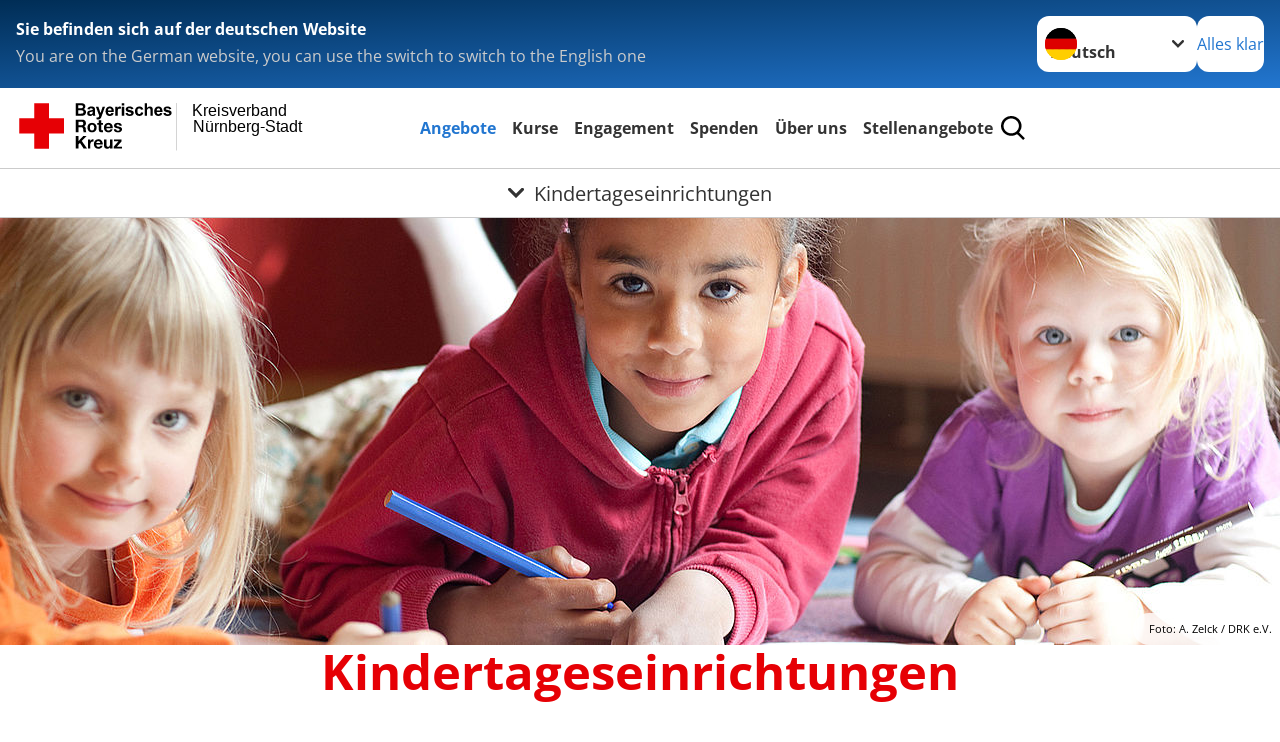

--- FILE ---
content_type: text/html; charset=utf-8
request_url: https://www.kvnuernberg-stadt.brk.de/leichte-sprache/angebote/kinder-jugend-und-familie/kindertageseinrichtungen.html
body_size: 19444
content:
<!DOCTYPE html>
<html lang="de">
<head>

<meta charset="utf-8">
<!-- 
	Produced by
	+Pluswerk AG
	https://www.pluswerk.ag/

	This website is powered by TYPO3 - inspiring people to share!
	TYPO3 is a free open source Content Management Framework initially created by Kasper Skaarhoj and licensed under GNU/GPL.
	TYPO3 is copyright 1998-2026 of Kasper Skaarhoj. Extensions are copyright of their respective owners.
	Information and contribution at https://typo3.org/
-->




<meta name="generator" content="TYPO3 CMS">
<meta name="description" content="Der BRK Kreisverband Nürnberg ist insgesamt Träger von 11 Kindertageseinrichtungen in verschiedenen Stadtgebieten Nürnbergs.">
<meta name="keywords" content="Kinder, Kindertageseinrichtung, Kindertageseinrichtungen, Kita, Kindergarten, Kindertagesstätte, Hort, Horte, Kindertagesstätten, Kinderbetreuung im Hort, Kindertageseinrichtungsgebühren, Kindertageseinrichtung was ist das, wo finde ich Kindertagesstätte, Nürnberg, Krippe, Betreuung Kleinkinder, Kinderhaus, Kinderhäuser, Netz für Kinder, Ganztagesbetreuung, Wolke 10, Schlaue Füchste, Whörder Stadtteilkinder, Kinderhaus Stups, Bunte Schmetterlinge, Kindergarten Werderau, Kindergarten Lindenhain, Netz für Kinder Schlosskinder, Schlosskinder, Integrative Kinderkrippe Insel Titiwu, Insel Titiwu, integrativ, Sonnenland">
<meta name="author" content="Deutsches Rotes Kreuz">
<meta name="viewport" content="width=device-width, initial-scale=1">
<meta property="og:image" content="https://www.kvnuernberg-stadt.brk.de/fileadmin/_processed_/6/2/csm_kita-header_9a3a191354.jpg">
<meta property="og:site_name" content="DRK e.V.">
<meta property="og:type" content="website">
<meta property="og:locale" content="de_DE">
<meta name="twitter:image" content="https://www.kvnuernberg-stadt.brk.de/fileadmin/_processed_/6/2/csm_kita-header_04a00d4b2d.jpg">
<meta name="twitter:card" content="summary_large_image">
<meta name="twitter:site" content="@roteskreuz_de">
<meta name="copyright" content="Deutsches Rotes Kreuz">
<meta name="rating" content="General">
<meta name="revisit-after" content="1">


<link rel="stylesheet" href="/typo3temp/assets/css/20944ebdcdd0a2a92b9f0efc43a9286d.css?1754974453" media="all">
<link rel="stylesheet" href="/_assets/9d0d9d423edf61855281dad6f8fda023/Css/styles.css?1756118756" media="all">
<link rel="stylesheet" href="/_assets/e2ef477b7510a2835782732fd483c6bc/StyleSheets/stylesheet.min.css?1763540570" media="all">
<link rel="stylesheet" href="/_assets/3299bfb2442a9f8cb0423bb40898f932/Stylesheets/cookieconsent.css?1754975490" media="all">
<link rel="stylesheet" href="/_assets/3299bfb2442a9f8cb0423bb40898f932/Stylesheets/cookiecustom.css?1754975490" media="all">
<link rel="stylesheet" href="/_assets/3299bfb2442a9f8cb0423bb40898f932/Stylesheets/iframemanager.css?1754975490" media="all">
<link rel="stylesheet" href="/_assets/d281c2f3e584f3c85e4d8e6c6428b0e3/Css/drkcmsplus.css?1764741396" media="all">
<link rel="stylesheet" href="/_assets/d281c2f3e584f3c85e4d8e6c6428b0e3/Css/Drilldown-Icons.css?1754975491" media="all">
<link rel="stylesheet" href="/_assets/d281c2f3e584f3c85e4d8e6c6428b0e3/Css/drkcmsplus-brk.css?1754975491" media="all">
<link rel="stylesheet" href="/typo3temp/assets/css/fcf3f9bd3f24e5b86ca500ed1be2a968.css?1754987151" media="all">


<script src="/typo3temp/assets/compressed/merged-1ba8a1ebb040f3c5aea95a0682bca01e-8108b6fba91af2083255681ffafd99eb.js?1754987151"></script>



<meta property="og:title" content="Kindertageseinrichtungen"><meta property="og:description" content="Hier finden Sie unser Angebot an Kindertagesstätten"><meta property="og:url" content="/leichte-sprache/angebote/kinder-jugend-und-familie/kindertageseinrichtungen.html"><meta property="twitter:title" content="Kindertageseinrichtungen"><meta property="twitter:description" content="Hier finden Sie unser Angebot an Kindertagesstätten"><title>Kindertageseinrichtungen - Kreisverband Nürnberg-Stadt </title><!-- test23 -->




<link rel="apple-touch-icon" sizes="180x180" href="/_assets/e2ef477b7510a2835782732fd483c6bc/Icons/Favicon/apple-touch-icon.png?v=68ddf38fd">
<link rel="icon" type="image/png" sizes="32x32" href="/_assets/e2ef477b7510a2835782732fd483c6bc/Icons/Favicon/favicon-32x32.png?v=68ddf38fd">
<link rel="icon" type="image/png" sizes="16x16" href="/_assets/e2ef477b7510a2835782732fd483c6bc/Icons/Favicon/favicon-16x16.png?v=68ddf38fd">
<link rel="manifest" href="/_assets/e2ef477b7510a2835782732fd483c6bc/Icons/Favicon/site.webmanifest?v=68ddf38fd&quot; crossorigin=&quot;use-credentials">
<link rel="mask-icon" href="/_assets/e2ef477b7510a2835782732fd483c6bc/Icons/Favicon/safari-pinned-tab.svg?v=68ddf38fd&quot; color=&quot;#E60005">
<link rel="shortcut icon" href="/_assets/e2ef477b7510a2835782732fd483c6bc/Icons/Favicon/favicon.ico?v=68ddf38fd">
<meta name="msapplication-TileColor" content="#ffffff">
<meta name="msapplication-config" content="/_assets/e2ef477b7510a2835782732fd483c6bc/Icons/Favicon/browserconfig.xml?v=68ddf38fd">
<meta name="theme-color" content="#ffffff">



<link rel="stylesheet" type="text/css" href="/fileadmin/Resources/Public/Stylesheets/dti-custom.css" media="all">
<link rel="canonical" href="/leichte-sprache/angebote/kinder-jugend-und-familie/kindertageseinrichtungen.html"/>
</head>
<body class="main dti-drkcmsplus dti-brk">


<div class="body__wrapper hyphenate pagets__two_columns"><header id="header"><div class="language-suggest bg bg--blue" style="display: none"><div class="language-suggest__content"><div class="language-suggest__text"><p class="language-suggest__message language-suggest__message--current"><strong><span data-suggest-language="en" style="display: none">You are on the English website</span><span data-suggest-language="de" style="display: none">Sie befinden sich auf der deutschen Website</span><span data-suggest-language="fallback" style="display: none">We do not provide this content in your preferred language</span></strong></p><p class="language-suggest__message language-suggest__message--suggest"><span data-suggest-language="en" style="display: none">You are on the German website, you can use the switch to switch to the English one</span><span data-suggest-language="de" style="display: none">Sie befinden sich auf der englischen Website, Sie können mit dem Schalter auf die deutsche Website wechseln</span><span data-suggest-language="fallback" style="display: none">You can use the switch to switch to the another available language if you want</span></p></div><div class="language-suggest__actions"><nav class="language-menu"><img src="/_assets/e2ef477b7510a2835782732fd483c6bc/Icons/Flags/de.svg?a491da9c1549a36b293a6a391739dfda" width="16" height="16" alt="" aria-hidden="true" class="language-menu__flag language-menu__flag--de"><img src="/_assets/e2ef477b7510a2835782732fd483c6bc/Icons/Flags/de.svg?a491da9c1549a36b293a6a391739dfda" width="16" height="16" alt="" aria-hidden="true" class="language-menu__flag language-menu__flag--de"><label class="visually-hidden" for="lang-select-header">Sprache wechseln zu</label><select name="pets" id="lang-select-header" class="language-menu__select bg bg--default"><option class="language-menu__option" data-flag="de" value="/angebote/kinder-jugend-und-familie/kindertageseinrichtungen.html">Deutsch</option></select></nav><button class="language-suggest__close button button--secondary"><span data-suggest-language="en" style="display: none">Continue</span><span data-suggest-language="de" style="display: none">Alles klar</span><span data-suggest-language="fallback" style="display: none">Continue</span></button></div></div></div><div class="toolbar__wrap"><div class="toolbar"><a class="toolbar__logo" title="Zur Startseite" href="/leichte-sprache/startseite-kv.html"><?xml version="1.0" encoding="UTF-8" standalone="no"?><!DOCTYPE svg PUBLIC "-//W3C//DTD SVG 1.1//EN" "http://www.w3.org/Graphics/SVG/1.1/DTD/svg11.dtd"><svg width="100%" height="100%" viewBox="0 0 400 60" version="1.1" xmlns="http://www.w3.org/2000/svg" xmlns:xlink="http://www.w3.org/1999/xlink" xml:space="preserve" xmlns:serif="http://www.serif.com/" style="fill-rule:evenodd;clip-rule:evenodd;stroke-linecap:round;stroke-linejoin:round;stroke-miterlimit:1.5;"><g id="Beschriftung" transform="matrix(1,0,0,1,46.165,0)"><g id="line3" transform="matrix(0.936334,0,0,1,-64.3047,39.6912)"><g transform="matrix(1.068,0,0,1,-13.7389,0)"><text id="f" x="202.057px" y="15.25px" style="font-family:'ArialMT', 'Arial', sans-serif;font-size:20px;"></text></g></g><g id="line2" transform="matrix(0.934693,0,0,1,-63.6098,20.1375)"><g transform="matrix(1.06987,0,0,1,-14.1177,0)"><text id="f1" serif:id="f" x="202.057px" y="15.25px" style="font-family:'ArialMT', 'Arial', sans-serif;font-size:20px;">Nürnberg-Stadt</text></g></g><g id="line1" transform="matrix(0.936801,0,0,1,-64.1996,0.204079)"><g transform="matrix(1.06746,0,0,1,-13.6312,0)"><text id="f2" serif:id="f" x="202.057px" y="15.25px" style="font-family:'ArialMT', 'Arial', sans-serif;font-size:20px;">Kreisverband</text></g></g></g><g transform="matrix(0.0894207,0,0,1.13566,134.16,-3.04006)"><g id="Linie"><rect x="201.423" y="2.583" width="0.97" height="49.778" style="fill:rgb(235,235,235);stroke:black;stroke-width:1.24px;"/></g></g><g id="BRK" transform="matrix(1,0,0,1,-50,0)"><g id="BRK-Logo-Text" serif:id="BRK Logo Text"><g id="path5387" transform="matrix(0.915624,0,0,0.914432,10.2474,0.287605)"><path d="M74.854,0L81.421,0C82.721,0 83.691,0.054 84.329,0.162C84.967,0.27 85.54,0.496 86.044,0.838C86.548,1.181 86.968,1.637 87.304,2.207C87.64,2.777 87.809,3.417 87.809,4.125C87.809,4.892 87.601,5.597 87.188,6.237C86.775,6.878 86.214,7.359 85.507,7.679C86.505,7.971 87.271,8.469 87.807,9.173C88.343,9.877 88.611,10.704 88.611,11.655C88.611,12.403 88.437,13.131 88.09,13.838C87.742,14.546 87.268,15.111 86.667,15.534C86.065,15.957 85.325,16.217 84.443,16.315C83.89,16.374 82.557,16.412 80.444,16.427L74.853,16.427L74.853,-0L74.854,-0L74.854,0ZM78.179,2.73L78.179,6.516L80.348,6.516C81.638,6.516 82.44,6.498 82.753,6.461C83.319,6.394 83.764,6.198 84.09,5.874C84.413,5.55 84.576,5.124 84.576,4.596C84.576,4.09 84.437,3.678 84.157,3.362C83.877,3.045 83.461,2.854 82.91,2.787C82.582,2.75 81.638,2.731 80.08,2.731L78.179,2.731L78.179,2.73ZM78.179,9.246L78.179,13.652L81.25,13.652C82.446,13.652 83.205,13.618 83.526,13.55C84.018,13.461 84.42,13.241 84.73,12.893C85.04,12.544 85.196,12.078 85.196,11.494C85.196,10.999 85.076,10.58 84.837,10.235C84.598,9.891 84.252,9.64 83.801,9.482C83.349,9.325 82.368,9.246 80.859,9.246L78.179,9.246Z"/></g><g id="path5389" transform="matrix(0.915624,0,0,0.914432,10.2474,0.287605)"><path d="M93.283,8.191L90.44,7.686C90.761,6.524 91.314,5.664 92.097,5.105C92.882,4.547 94.046,4.267 95.592,4.267C96.995,4.267 98.041,4.433 98.728,4.765C99.414,5.097 99.897,5.52 100.178,6.031C100.457,6.542 100.597,7.482 100.597,8.848L100.551,12.521C100.551,13.566 100.601,14.337 100.701,14.833C100.801,15.329 100.988,15.861 101.262,16.429L98.144,16.429C98.062,16.221 97.962,15.915 97.843,15.509C97.791,15.324 97.754,15.202 97.731,15.143C97.196,15.671 96.623,16.066 96.013,16.331C95.403,16.595 94.752,16.726 94.059,16.726C92.839,16.726 91.877,16.394 91.174,15.73C90.471,15.065 90.12,14.225 90.12,13.21C90.12,12.538 90.28,11.938 90.6,11.412C90.921,10.886 91.37,10.483 91.948,10.203C92.526,9.923 93.359,9.678 94.449,9.47C95.918,9.193 96.935,8.935 97.503,8.697L97.503,8.379C97.503,7.766 97.353,7.329 97.054,7.068C96.754,6.807 96.19,6.677 95.36,6.677C94.799,6.677 94.362,6.789 94.047,7.013C93.732,7.237 93.477,7.629 93.283,8.191L93.283,8.191ZM97.502,10.737C97.099,10.872 96.461,11.032 95.588,11.219C94.716,11.406 94.144,11.589 93.876,11.768C93.466,12.059 93.261,12.429 93.261,12.876C93.261,13.317 93.425,13.698 93.753,14.019C94.081,14.339 94.499,14.5 95.007,14.5C95.574,14.5 96.115,14.314 96.63,13.94C97.01,13.657 97.26,13.31 97.38,12.899C97.462,12.63 97.503,12.118 97.503,11.364L97.503,10.737L97.502,10.737Z"/></g><g id="path5391" transform="matrix(0.915624,0,0,0.914432,10.2474,0.287605)"><path d="M101.739,4.52L105.086,4.52L107.941,12.967L110.727,4.52L113.982,4.52L109.785,15.98L109.028,18.048C108.751,18.742 108.487,19.271 108.236,19.636C107.985,20.001 107.696,20.298 107.37,20.525C107.045,20.752 106.644,20.93 106.168,21.056C105.693,21.183 105.155,21.246 104.556,21.246C103.95,21.246 103.354,21.183 102.77,21.056L102.495,18.599C102.989,18.697 103.434,18.745 103.832,18.745C104.566,18.745 105.108,18.529 105.461,18.098C105.812,17.668 106.082,17.118 106.269,16.451L101.739,4.52Z" style="fill-rule:nonzero;"/></g><g id="path5393" transform="matrix(0.915624,0,0,0.914432,10.2474,0.287605)"><path d="M122.439,12.665L125.581,13.193C125.178,14.344 124.541,15.221 123.672,15.823C122.802,16.425 121.714,16.726 120.409,16.726C118.341,16.726 116.812,16.049 115.819,14.694C115.035,13.61 114.643,12.24 114.643,10.587C114.643,8.611 115.158,7.064 116.187,5.945C117.216,4.826 118.518,4.267 120.091,4.267C121.859,4.267 123.253,4.853 124.275,6.024C125.297,7.195 125.786,8.988 125.741,11.404L117.876,11.404C117.898,12.338 118.151,13.065 118.635,13.584C119.119,14.103 119.721,14.364 120.442,14.364C120.933,14.364 121.346,14.229 121.681,13.961C122.015,13.693 122.268,13.261 122.439,12.665ZM122.622,9.476C122.6,8.562 122.366,7.867 121.919,7.391C121.473,6.915 120.929,6.677 120.289,6.677C119.604,6.677 119.038,6.928 118.591,7.431C118.145,7.933 117.925,8.615 117.933,9.477L122.622,9.477L122.622,9.476Z"/></g><g id="path5395" transform="matrix(0.915624,0,0,0.914432,10.2474,0.287605)"><path d="M130.872,16.428L127.73,16.428L127.73,4.52L130.642,4.52L130.642,6.211C131.144,5.412 131.594,4.888 131.995,4.64C132.396,4.391 132.85,4.267 133.358,4.267C134.076,4.267 134.769,4.465 135.435,4.861L134.461,7.604C133.93,7.261 133.436,7.089 132.98,7.089C132.539,7.089 132.166,7.21 131.859,7.453C131.552,7.695 131.312,8.134 131.135,8.768C130.96,9.403 130.872,10.731 130.872,12.754L130.872,16.428Z" style="fill-rule:nonzero;"/></g><g id="path5397" transform="matrix(0.915624,0,0,0.914432,10.2474,0.287605)"><path d="M136.321,2.914L136.321,0L139.462,0L139.462,2.914L136.321,2.914ZM136.321,16.428L136.321,4.52L139.462,4.52L139.462,16.428L136.321,16.428Z"/></g><g id="path5399" transform="matrix(0.915624,0,0,0.914432,10.2474,0.287605)"><path d="M141.097,13.078L144.261,12.596C144.396,13.204 144.668,13.666 145.079,13.981C145.489,14.297 146.065,14.454 146.803,14.454C147.617,14.454 148.229,14.305 148.639,14.005C148.916,13.795 149.054,13.515 149.054,13.163C149.054,12.924 148.979,12.725 148.829,12.568C148.672,12.419 148.321,12.28 147.776,12.153C145.236,11.592 143.626,11.078 142.945,10.615C142.004,9.971 141.533,9.076 141.533,7.93C141.533,6.896 141.94,6.028 142.754,5.323C143.568,4.62 144.83,4.267 146.54,4.267C148.168,4.267 149.378,4.534 150.169,5.068C150.961,5.601 151.506,6.39 151.805,7.434L148.847,7.985C148.72,7.519 148.477,7.16 148.12,6.912C147.764,6.664 147.256,6.54 146.595,6.54C145.762,6.54 145.165,6.656 144.805,6.888C144.565,7.053 144.444,7.266 144.444,7.528C144.444,7.752 144.549,7.943 144.759,8.101C145.044,8.31 146.027,8.606 147.707,8.988C149.389,9.37 150.563,9.837 151.229,10.391C151.888,10.951 152.218,11.732 152.218,12.735C152.218,13.826 151.762,14.764 150.851,15.55C149.939,16.335 148.589,16.727 146.804,16.727C145.182,16.727 143.898,16.4 142.953,15.746C142.007,15.092 141.388,14.201 141.097,13.078Z" style="fill-rule:nonzero;"/></g><g id="path5401" transform="matrix(0.915624,0,0,0.914432,10.2474,0.287605)"><path d="M164.893,8.053L161.797,8.604C161.693,7.989 161.456,7.525 161.086,7.213C160.717,6.902 160.237,6.746 159.648,6.746C158.864,6.746 158.239,7.017 157.772,7.56C157.306,8.102 157.073,9.01 157.073,10.283C157.073,11.698 157.31,12.697 157.783,13.281C158.256,13.864 158.891,14.157 159.689,14.157C160.285,14.157 160.773,13.987 161.153,13.645C161.533,13.304 161.802,12.717 161.957,11.885L165.053,12.413C164.732,13.836 164.117,14.91 163.206,15.636C162.297,16.363 161.076,16.726 159.547,16.726C157.809,16.726 156.423,16.176 155.39,15.077C154.357,13.977 153.84,12.454 153.84,10.509C153.84,8.54 154.358,7.009 155.395,5.912C156.431,4.816 157.834,4.268 159.601,4.268C161.047,4.268 162.198,4.58 163.051,5.204C163.907,5.827 164.52,6.777 164.893,8.053Z" style="fill-rule:nonzero;"/></g><g id="path5403" transform="matrix(0.915624,0,0,0.914432,10.2474,0.287605)"><path d="M169.932,0L169.932,6.09C170.953,4.875 172.174,4.267 173.593,4.267C174.322,4.267 174.978,4.402 175.564,4.671C176.149,4.939 176.591,5.283 176.888,5.701C177.185,6.119 177.387,6.582 177.496,7.09C177.604,7.597 177.659,8.385 177.659,9.452L177.659,16.428L174.518,16.428L174.518,10.147C174.518,8.901 174.457,8.11 174.336,7.774C174.215,7.438 174.002,7.171 173.696,6.973C173.39,6.775 173.008,6.677 172.547,6.677C172.019,6.677 171.547,6.803 171.132,7.057C170.717,7.311 170.413,7.694 170.221,8.204C170.028,8.715 169.932,9.471 169.932,10.471L169.932,16.427L166.79,16.427L166.79,0L169.932,0Z" style="fill-rule:nonzero;"/></g><g id="path5405" transform="matrix(0.915624,0,0,0.914432,10.2474,0.287605)"><path d="M187.275,12.665L190.417,13.193C190.013,14.344 189.377,15.221 188.508,15.823C187.638,16.425 186.55,16.726 185.244,16.726C183.177,16.726 181.647,16.049 180.654,14.694C179.87,13.61 179.479,12.24 179.479,10.587C179.479,8.611 179.994,7.064 181.022,5.945C182.051,4.827 183.353,4.267 184.927,4.267C186.694,4.267 188.09,4.853 189.111,6.024C190.132,7.195 190.621,8.988 190.577,11.404L182.712,11.404C182.734,12.338 182.987,13.065 183.471,13.584C183.955,14.103 184.557,14.364 185.278,14.364C185.769,14.364 186.182,14.229 186.517,13.961C186.851,13.693 187.103,13.261 187.275,12.665ZM187.459,9.476C187.437,8.562 187.201,7.867 186.755,7.391C186.308,6.915 185.764,6.677 185.125,6.677C184.44,6.677 183.874,6.928 183.427,7.431C182.98,7.933 182.761,8.615 182.769,9.477L187.459,9.477L187.459,9.476Z"/></g><g id="path5407" transform="matrix(0.915624,0,0,0.914432,10.2474,0.287605)"><path d="M191.581,13.078L194.744,12.596C194.879,13.204 195.151,13.666 195.562,13.981C195.973,14.297 196.548,14.454 197.286,14.454C198.1,14.454 198.712,14.305 199.123,14.005C199.399,13.795 199.537,13.515 199.537,13.163C199.537,12.924 199.462,12.725 199.312,12.568C199.156,12.419 198.805,12.28 198.259,12.153C195.719,11.592 194.109,11.078 193.428,10.615C192.487,9.971 192.016,9.076 192.016,7.93C192.016,6.896 192.423,6.028 193.237,5.323C194.051,4.619 195.314,4.267 197.023,4.267C198.652,4.267 199.861,4.534 200.652,5.068C201.445,5.601 201.989,6.39 202.288,7.434L199.33,7.985C199.203,7.519 198.96,7.16 198.604,6.912C198.248,6.664 197.739,6.54 197.079,6.54C196.246,6.54 195.648,6.656 195.288,6.888C195.048,7.053 194.928,7.266 194.928,7.528C194.928,7.752 195.033,7.943 195.243,8.101C195.528,8.31 196.51,8.606 198.191,8.988C199.873,9.37 201.046,9.837 201.712,10.391C202.372,10.951 202.701,11.732 202.701,12.735C202.701,13.826 202.245,14.764 201.334,15.55C200.422,16.335 199.073,16.727 197.287,16.727C195.665,16.727 194.382,16.4 193.436,15.746C192.49,15.09 191.872,14.201 191.581,13.078Z" style="fill-rule:nonzero;"/></g><g id="path5411" transform="matrix(0.915624,0,0,0.914432,10.2474,0.287605)"><path d="M74.9,21.518L83.75,21.518C86.692,21.518 88.554,23.566 88.554,26.05C88.554,27.983 87.772,29.431 85.956,30.168L85.956,30.213C87.727,30.673 88.232,32.398 88.347,34.055C88.416,35.09 88.392,37.022 89.036,37.942L85.427,37.942C84.991,36.907 85.037,35.319 84.853,34.008C84.6,32.284 83.933,31.525 82.118,31.525L78.509,31.525L78.509,37.942L74.9,37.942L74.9,21.518L74.9,21.518L74.9,21.518ZM78.509,28.948L82.462,28.948C84.071,28.948 84.945,28.258 84.945,26.601C84.945,25.015 84.071,24.324 82.462,24.324L78.509,24.324L78.509,28.948Z" style="fill-rule:nonzero;"/></g><g id="path5413" transform="matrix(0.915624,0,0,0.914432,10.2474,0.287605)"><path d="M96.622,25.728C100.368,25.728 102.782,28.212 102.782,32.008C102.782,35.779 100.367,38.264 96.622,38.264C92.897,38.264 90.484,35.779 90.484,32.008C90.484,28.212 92.898,25.728 96.622,25.728ZM96.622,35.802C98.852,35.802 99.518,33.893 99.518,32.008C99.518,30.098 98.852,28.189 96.622,28.189C94.415,28.189 93.749,30.099 93.749,32.008C93.749,33.894 94.415,35.802 96.622,35.802Z" style="fill-rule:nonzero;"/></g><g id="path5415" transform="matrix(0.915624,0,0,0.914432,10.2474,0.287605)"><path d="M108.989,26.05L111.379,26.05L111.379,28.235L108.989,28.235L108.989,34.123C108.989,35.227 109.265,35.503 110.369,35.503C110.713,35.503 111.035,35.48 111.38,35.411L111.38,37.965C110.829,38.056 110.115,38.08 109.472,38.08C107.472,38.08 105.725,37.619 105.725,35.25L105.725,28.235L103.748,28.235L103.748,26.05L105.725,26.05L105.725,22.485L108.989,22.485L108.989,26.05L108.989,26.05Z" style="fill-rule:nonzero;"/></g><g id="path5417" transform="matrix(0.915624,0,0,0.914432,10.2474,0.287605)"><path d="M115.7,32.789C115.793,34.86 116.804,35.802 118.619,35.802C119.929,35.802 120.987,34.998 121.194,34.261L124.067,34.261C123.147,37.068 121.194,38.264 118.504,38.264C114.757,38.264 112.436,35.687 112.436,32.008C112.436,28.442 114.895,25.728 118.504,25.728C122.549,25.728 124.504,29.132 124.274,32.789L115.7,32.789ZM121.01,30.719C120.712,29.063 119.998,28.189 118.413,28.189C116.344,28.189 115.746,29.799 115.7,30.719L121.01,30.719Z" style="fill-rule:nonzero;"/></g><g id="path5419" transform="matrix(0.915624,0,0,0.914432,10.2474,0.287605)"><path d="M128.734,34.077C128.757,35.503 129.952,36.078 131.239,36.078C132.182,36.078 133.377,35.71 133.377,34.561C133.377,33.57 132.02,33.225 129.676,32.72C127.79,32.306 125.906,31.639 125.906,29.546C125.906,26.51 128.526,25.728 131.077,25.728C133.676,25.728 136.066,26.602 136.318,29.523L133.215,29.523C133.124,28.258 132.158,27.913 130.986,27.913C130.25,27.913 129.17,28.052 129.17,29.018C129.17,30.19 131.009,30.352 132.87,30.789C134.779,31.226 136.641,31.917 136.641,34.124C136.641,37.253 133.928,38.265 131.216,38.265C128.457,38.265 125.768,37.23 125.629,34.079L128.734,34.079L128.734,34.077Z" style="fill-rule:nonzero;"/></g><g id="polygon5421" transform="matrix(0.613883,0,0,0.613476,10.2474,0.287606)"><path d="M123.75,73.817L134.241,88.629L127.486,88.629L120.115,77.623L117.03,80.743L117.03,88.629L111.647,88.629L111.647,64.149L117.03,64.149L117.03,74.298L126.596,64.149L133.315,64.149L123.75,73.817Z" style="fill-rule:nonzero;"/></g><g id="path5423" transform="matrix(0.915624,0,0,0.914432,10.2474,0.287605)"><path d="M91.105,47.568L94.209,47.568L94.209,49.776L94.254,49.776C94.852,48.281 96.461,47.246 98.047,47.246C98.277,47.246 98.553,47.292 98.76,47.362L98.76,50.397C98.461,50.328 97.979,50.282 97.588,50.282C95.198,50.282 94.37,52.007 94.37,54.1L94.37,59.459L91.105,59.459L91.105,47.568L91.105,47.568Z" style="fill-rule:nonzero;"/></g><g id="path5425" transform="matrix(0.915624,0,0,0.914432,10.2474,0.287605)"><path d="M102.327,54.307C102.418,56.378 103.43,57.32 105.246,57.32C106.556,57.32 107.613,56.516 107.82,55.78L110.694,55.78C109.774,58.585 107.82,59.782 105.13,59.782C101.384,59.782 99.062,57.205 99.062,53.526C99.062,49.96 101.521,47.246 105.13,47.246C109.176,47.246 111.13,50.65 110.9,54.307L102.327,54.307ZM107.637,52.237C107.338,50.581 106.625,49.707 105.039,49.707C102.97,49.707 102.372,51.317 102.327,52.237L107.637,52.237Z" style="fill-rule:nonzero;"/></g><g id="path5427" transform="matrix(0.915624,0,0,0.914432,10.2474,0.287605)"><path d="M123.773,59.46L120.669,59.46L120.669,57.804L120.6,57.804C119.772,59.138 118.348,59.782 116.968,59.782C113.497,59.782 112.624,57.827 112.624,54.882L112.624,47.568L115.888,47.568L115.888,54.284C115.888,56.239 116.462,57.205 117.98,57.205C119.75,57.205 120.508,56.216 120.508,53.801L120.508,47.568L123.772,47.568L123.772,59.46L123.773,59.46Z" style="fill-rule:nonzero;"/></g><g id="polygon5429" transform="matrix(0.613883,0,0,0.613476,10.2474,0.287606)"><path d="M187.284,88.629L187.284,84.96L196.507,74.572L187.97,74.572L187.97,70.903L202.919,70.903L202.919,74.572L193.695,84.96L203.569,84.96L203.569,88.629L187.284,88.629Z" style="fill-rule:nonzero;"/></g></g><g transform="matrix(1,0,0,1,9.97554,0.135392)"><g id="Rotkreuz-Logo" serif:id="Rotkreuz Logo"><path d="M36.39,0.1L36.39,18.3L54.57,18.3L54.57,36.54L36.39,36.54L36.39,54.75L18.18,54.75L18.18,36.54L0,36.54L0,18.3L18.18,18.3L18.18,0.1L36.39,0.1Z" style="fill:rgb(230,0,5);fill-rule:nonzero;"/></g></g></g></svg></a><div class="toolbar__navigation"><button class="toolbar__search-button" style="display: none" title="Öffne Suche und Quick Links"><?xml version="1.0" encoding="UTF-8" standalone="no"?><!DOCTYPE svg PUBLIC "-//W3C//DTD SVG 1.1//EN" "http://www.w3.org/Graphics/SVG/1.1/DTD/svg11.dtd"><svg width="100%" height="100%" viewBox="0 0 50 50" version="1.1" xmlns="http://www.w3.org/2000/svg" xmlns:xlink="http://www.w3.org/1999/xlink" xml:space="preserve" xmlns:serif="http://www.serif.com/" style="fill-rule:evenodd;clip-rule:evenodd;stroke-linejoin:round;stroke-miterlimit:2;"><g transform="matrix(1.77966,1.78561,-0.708286,0.705925,15.3624,-28.8202)"><rect x="23.063" y="24.359" width="7.693" height="4.408" style="fill:white;"/></g><g transform="matrix(0.740022,0,0,0.745117,5.66748,5.35482)"><path d="M50,46.35L37.45,34.23C40.853,30.527 42.748,25.679 42.76,20.65C42.76,9.26 33.17,0 21.38,0C9.59,0 0,9.26 0,20.65C0,32.04 9.59,41.29 21.38,41.29C25.672,41.301 29.872,40.041 33.45,37.67L46.22,50L50,46.35ZM5.35,20.65C5.35,12.11 12.54,5.16 21.35,5.16C30.16,5.16 37.35,12.16 37.35,20.65C37.35,29.14 30.16,36.13 21.35,36.13C12.54,36.13 5.35,29.19 5.35,20.65Z" style="fill:white;fill-rule:nonzero;"/></g><path d="M50,46.35L37.45,34.23C40.853,30.527 42.748,25.679 42.76,20.65C42.76,9.26 33.17,0 21.38,0C9.59,0 0,9.26 0,20.65C0,32.04 9.59,41.29 21.38,41.29C25.672,41.301 29.872,40.041 33.45,37.67L46.22,50L50,46.35ZM5.35,20.65C5.35,12.11 12.54,5.16 21.35,5.16C30.16,5.16 37.35,12.16 37.35,20.65C37.35,29.14 30.16,36.13 21.35,36.13C12.54,36.13 5.35,29.19 5.35,20.65Z" style="fill-rule:nonzero;"/></svg></button></div><button class="toolbar__nav-search-button" title="Öffne Hauptmenü und Suche" data-title-close="Schließe Hauptmenü und Suche"><svg width="10" height="10" aria-hidden="true"><use href="/_assets/e2ef477b7510a2835782732fd483c6bc/Icons/Sprites/essential-sprite.svg?5a6512e3afb37ee7cc7d2bd22d55a5c3#search"></use></svg><span></span></button></div></div><div class="main-menu__wrap" style="display: none"><div class="global-search" style="display: none"><form class="global-search__form" action="/leichte-sprache/suche.html" method="get" accept-charset="utf-8" novalidate=""><fieldset class="global-search__fieldset"><label for="global-search-input" class="visually-hidden">Suche</label><input type="search" id="global-search-input" class="global-search__input tx-solr-q js-solr-q form-control"
							 placeholder="durchsuchen"
							 name="tx_kesearch_pi1[sword]" minlength="3" autocomplete="off" required><button class="global-search__submit" title="Alle Inhalte durchsuchen" type="submit"><svg width="10" height="10" aria-hidden="true"><use href="/_assets/e2ef477b7510a2835782732fd483c6bc/Icons/Sprites/essential-sprite.svg?5a6512e3afb37ee7cc7d2bd22d55a5c3#search"></use></svg></button><button class="global-search__close" title="Suche und Quick Links schließen"></button></fieldset></form><nav class="quicklinks" style="display: none"><div class="quicklinks__title">
					Quick Links
				</div><ul class="quicklinks__list"><li class="quicklinks__item"><a href="/leichte-sprache/ueber-uns/spalte-5/kontakt/kontaktaufnahme.html" class="quicklinks__link">Kontakt</a></li><li class="quicklinks__item"><a href="/leichte-sprache/ueber-uns/spalte-5/kontakt/datenschutz.html" class="quicklinks__link">Datenschutz</a></li><li class="quicklinks__item"><a href="/leichte-sprache/footer-menue-deutsch/service/sitemap.html" class="quicklinks__link">Sitemap</a></li><li class="quicklinks__item"><a href="https://www.brk.de/rotes-kreuz/ueber-uns/verantwortung.html" target="_blank" rel="noreferrer" class="quicklinks__link">Grundsatzerklärung nach LkSG</a></li><li class="quicklinks__item"><a href="/leichte-sprache/ueber-uns/spalte-5/kontakt/impressum.html" class="quicklinks__link">Impressum</a></li></ul></nav></div><nav id="main-menu" class="main-menu" aria-label="Hauptmenü"><ul class="main-menu__list"><li class="main-menu__item"><a href="/leichte-sprache/angebote.html" target="_self" class="main-menu__link main-menu__link--active">
						Angebote
					</a></li><li class="main-menu__item"><a href="/leichte-sprache/kurse-termine.html" target="_self" class="main-menu__link">
						Kurse
					</a></li><li class="main-menu__item"><a href="/leichte-sprache/engagement.html" target="_self" class="main-menu__link">
						Engagement
					</a></li><li class="main-menu__item"><a href="/leichte-sprache/spenden.html" target="_self" class="main-menu__link">
						Spenden
					</a></li><li class="main-menu__item"><a href="/leichte-sprache/ueber-uns.html" target="_self" class="main-menu__link">
						Über uns
					</a></li><li class="main-menu__item"><a href="https://www.kvnuernberg-stadt.brk.de/ueber-uns/arbeiten-beim-brk/aktuelle-stellenangebote.html" target="_self" class="main-menu__link">
						Stellenangebote
					</a></li></ul></nav></div><div class="sub-menu__bar"><button class="sub-menu__topic-button" aria-label="Öffne Untermenü von Kindertageseinrichtungen"><span><svg width="12" height="12" aria-hidden="true"><use href="/_assets/e2ef477b7510a2835782732fd483c6bc/Icons/Sprites/general-sprite.svg?06dbf67f9dd2446fd5c3e13a19efd354#chevron"></use></svg>
                        Kindertageseinrichtungen
                    </span></button></div><div class="sub-menu__nav-wrap" style="visibility: hidden"><nav class="sub-menu__nav" aria-label="Untermenü von Kindertageseinrichtungen"><div class="sub-menu__list-wrap"><ul class="sub-menu__list"><li class="sub-menu__item" style="display: none"><button class="sub-menu__button sub-menu__button--next sub-menu__button--active" style="display: none">
                    Kinder, Jugend und Familie
                    <svg width="10" height="7" aria-hidden="true"><use href="/_assets/e2ef477b7510a2835782732fd483c6bc/Icons/Sprites/general-sprite.svg?06dbf67f9dd2446fd5c3e13a19efd354#chevron"></use></svg></button><ul class="sub-menu__list" style="display: none"><li class="sub-menu__item" style="display: none"><button class="sub-menu__button sub-menu__button--back"><svg width="10" height="7" aria-hidden="true"><use href="/_assets/e2ef477b7510a2835782732fd483c6bc/Icons/Sprites/general-sprite.svg?06dbf67f9dd2446fd5c3e13a19efd354#chevron"></use></svg>
                            zurück
                        </button></li><li class="sub-menu__item" style="display: none"><a href="/leichte-sprache/angebote/kinder-jugend-und-familie.html" style="display: none" class="sub-menu__link"><span class="sub-menu__overview-label">Übersichtsseite</span><span class="sub-menu__link-label">Kinder, Jugend und Familie</span></a></li><li class="sub-menu__item" style="display: none"><button class="sub-menu__button sub-menu__button--next sub-menu__button--active" style="display: none">
                    Kindertageseinrichtungen
                    <svg width="10" height="7" aria-hidden="true"><use href=""></use></svg></button><ul class="sub-menu__list" style="display: none"><li class="sub-menu__item" style="display: none"><button class="sub-menu__button sub-menu__button--back"><svg width="10" height="7" aria-hidden="true"><use href=""></use></svg>
                            zurück
                        </button></li><li class="sub-menu__item" style="display: none"><a href="/leichte-sprache/angebote/kinder-jugend-und-familie/kindertageseinrichtungen.html" style="display: none" class="sub-menu__link sub-menu__link--current"><span class="sub-menu__overview-label">Übersichtsseite</span><span class="sub-menu__link-label">Kindertageseinrichtungen</span></a></li><li class="sub-menu__item" style="display: none"><button class="sub-menu__button sub-menu__button--next" style="display: none">
                    Kindergarten &quot;Werderau&quot;
                    <svg width="10" height="7" aria-hidden="true"><use href=""></use></svg></button><ul class="sub-menu__list" style="display: none"><li class="sub-menu__item" style="display: none"><button class="sub-menu__button sub-menu__button--back"><svg width="10" height="7" aria-hidden="true"><use href=""></use></svg>
                            zurück
                        </button></li><li class="sub-menu__item" style="display: none"><a href="/leichte-sprache/angebote/kinder-jugend-und-familie/kindertageseinrichtungen/kindergarten-lindenhain/kindergarten-werderau.html" style="display: none" class="sub-menu__link"><span class="sub-menu__overview-label">Übersichtsseite</span><span class="sub-menu__link-label">Kindergarten &quot;Werderau&quot;</span></a></li><li class="sub-menu__item" style="display: none"><a style="display: none" class="sub-menu__link" href="https://online-service.nuernberg.de/elternportal/de/einrichtungen/liste/ergebnisse/1299/details?p=1&amp;traeger=Bayerisches%20Rotes%20Kreuz%20Kreisverband%20N%C3%BCrnberg-Stadt" rel="noreferrer"><span class="sub-menu__link-label">Kita-Portal Nürnberg: &quot;Werderau&quot;</span></a></li></ul></li><li class="sub-menu__item" style="display: none"><button class="sub-menu__button sub-menu__button--next" style="display: none">
                    Integrative Kinderkrippe &quot;Insel Titiwu&quot;
                    <svg width="10" height="7" aria-hidden="true"><use href=""></use></svg></button><ul class="sub-menu__list" style="display: none"><li class="sub-menu__item" style="display: none"><button class="sub-menu__button sub-menu__button--back"><svg width="10" height="7" aria-hidden="true"><use href=""></use></svg>
                            zurück
                        </button></li><li class="sub-menu__item" style="display: none"><a href="/leichte-sprache/angebote/kinder-jugend-und-familie/kindertageseinrichtungen/integrative-kinderkrippe-insel-titiwu.html" style="display: none" class="sub-menu__link"><span class="sub-menu__overview-label">Übersichtsseite</span><span class="sub-menu__link-label">Integrative Kinderkrippe &quot;Insel Titiwu&quot;</span></a></li><li class="sub-menu__item" style="display: none"><a style="display: none" class="sub-menu__link" href="https://online-service.nuernberg.de/elternportal/de/einrichtungen/liste/ergebnisse/1298/details?p=2&amp;traeger=Bayerisches%20Rotes%20Kreuz%20Kreisverband%20N%C3%BCrnberg-Stadt" rel="noreferrer"><span class="sub-menu__link-label">Kita-Portal Nürnberg: &quot;Insel Titiwu&quot;</span></a></li></ul></li><li class="sub-menu__item" style="display: none"><button class="sub-menu__button sub-menu__button--next" style="display: none">
                    Kinderkrippe &quot;Schatzsucher&quot;
                    <svg width="10" height="7" aria-hidden="true"><use href=""></use></svg></button><ul class="sub-menu__list" style="display: none"><li class="sub-menu__item" style="display: none"><button class="sub-menu__button sub-menu__button--back"><svg width="10" height="7" aria-hidden="true"><use href=""></use></svg>
                            zurück
                        </button></li><li class="sub-menu__item" style="display: none"><a href="/leichte-sprache/angebote/kinder-jugend-und-familie/kindertageseinrichtungen/kinderkrippe-schatzsucher.html" style="display: none" class="sub-menu__link"><span class="sub-menu__overview-label">Übersichtsseite</span><span class="sub-menu__link-label">Kinderkrippe &quot;Schatzsucher&quot;</span></a></li><li class="sub-menu__item" style="display: none"><a style="display: none" class="sub-menu__link" href="https://online-service.nuernberg.de/elternportal/de/einrichtungen/liste/ergebnisse/1293/details?p=1&amp;traeger=Bayerisches%20Rotes%20Kreuz%20Kreisverband%20N%C3%BCrnberg-Stadt" rel="noreferrer"><span class="sub-menu__link-label">Kita-Portal Nürnberg: &quot;Schatzsucher&quot;</span></a></li></ul></li><li class="sub-menu__item" style="display: none"><button class="sub-menu__button sub-menu__button--next" style="display: none">
                    Kinderkrippe &quot;Schlaue Füchse&quot;
                    <svg width="10" height="7" aria-hidden="true"><use href=""></use></svg></button><ul class="sub-menu__list" style="display: none"><li class="sub-menu__item" style="display: none"><button class="sub-menu__button sub-menu__button--back"><svg width="10" height="7" aria-hidden="true"><use href=""></use></svg>
                            zurück
                        </button></li><li class="sub-menu__item" style="display: none"><a href="/leichte-sprache/angebote/kinder-jugend-und-familie/kindertageseinrichtungen/kinderkrippe-schlaue-fuechse.html" style="display: none" class="sub-menu__link"><span class="sub-menu__overview-label">Übersichtsseite</span><span class="sub-menu__link-label">Kinderkrippe &quot;Schlaue Füchse&quot;</span></a></li><li class="sub-menu__item" style="display: none"><a style="display: none" class="sub-menu__link" href="https://online-service.nuernberg.de/elternportal/de/einrichtungen/liste/ergebnisse/1291/details?standort=%C3%84u%C3%9Fere%20Sulzbacher%20Stra%C3%9Fe%20100&amp;p=1" rel="noreferrer"><span class="sub-menu__link-label">Kita-Portal Nürnberg: &quot;Schlaue Füchse&quot;</span></a></li></ul></li><li class="sub-menu__item" style="display: none"><button class="sub-menu__button sub-menu__button--next" style="display: none">
                    Kindergarten &quot;Lindenhain&quot;
                    <svg width="10" height="7" aria-hidden="true"><use href=""></use></svg></button><ul class="sub-menu__list" style="display: none"><li class="sub-menu__item" style="display: none"><button class="sub-menu__button sub-menu__button--back"><svg width="10" height="7" aria-hidden="true"><use href=""></use></svg>
                            zurück
                        </button></li><li class="sub-menu__item" style="display: none"><a href="/leichte-sprache/angebote/kinder-jugend-und-familie/kindertageseinrichtungen/kindergarten-lindenhain.html" style="display: none" class="sub-menu__link"><span class="sub-menu__overview-label">Übersichtsseite</span><span class="sub-menu__link-label">Kindergarten &quot;Lindenhain&quot;</span></a></li><li class="sub-menu__item" style="display: none"><a style="display: none" class="sub-menu__link" href="https://online-service.nuernberg.de/elternportal/de/einrichtungen/liste/ergebnisse/1292/details?p=1&amp;traeger=Bayerisches%20Rotes%20Kreuz%20Kreisverband%20N%C3%BCrnberg-Stadt" rel="noreferrer"><span class="sub-menu__link-label">Kita-Portal Nürnberg: &quot;Lindenhain&quot;</span></a></li></ul></li><li class="sub-menu__item" style="display: none"><button class="sub-menu__button sub-menu__button--next" style="display: none">
                    Kinderhaus &quot;Stups&quot;
                    <svg width="10" height="7" aria-hidden="true"><use href=""></use></svg></button><ul class="sub-menu__list" style="display: none"><li class="sub-menu__item" style="display: none"><button class="sub-menu__button sub-menu__button--back"><svg width="10" height="7" aria-hidden="true"><use href=""></use></svg>
                            zurück
                        </button></li><li class="sub-menu__item" style="display: none"><a href="/leichte-sprache/angebote/kinder-jugend-und-familie/kindertageseinrichtungen/kinderhaus-stups.html" style="display: none" class="sub-menu__link"><span class="sub-menu__overview-label">Übersichtsseite</span><span class="sub-menu__link-label">Kinderhaus &quot;Stups&quot;</span></a></li><li class="sub-menu__item" style="display: none"><a style="display: none" class="sub-menu__link" href="https://online-service.nuernberg.de/elternportal/de/einrichtungen/liste/ergebnisse/1297/details?p=1&amp;traeger=Bayerisches%20Rotes%20Kreuz%20Kreisverband%20N%C3%BCrnberg-Stadt" rel="noreferrer"><span class="sub-menu__link-label">Kita-Portal Nürnberg: &quot;Stups&quot;</span></a></li></ul></li><li class="sub-menu__item" style="display: none"><button class="sub-menu__button sub-menu__button--next" style="display: none">
                    Kinderhaus &quot;Kunterbunte Schmetterlinge&quot;
                    <svg width="10" height="7" aria-hidden="true"><use href=""></use></svg></button><ul class="sub-menu__list" style="display: none"><li class="sub-menu__item" style="display: none"><button class="sub-menu__button sub-menu__button--back"><svg width="10" height="7" aria-hidden="true"><use href=""></use></svg>
                            zurück
                        </button></li><li class="sub-menu__item" style="display: none"><a href="/leichte-sprache/angebote/kinder-jugend-und-familie/kindertageseinrichtungen/kinderhaus-kunterbunte-schmetterlinge.html" style="display: none" class="sub-menu__link"><span class="sub-menu__overview-label">Übersichtsseite</span><span class="sub-menu__link-label">Kinderhaus &quot;Kunterbunte Schmetterlinge&quot;</span></a></li><li class="sub-menu__item" style="display: none"><a style="display: none" class="sub-menu__link" href="https://online-service.nuernberg.de/elternportal/de/einrichtungen/liste/ergebnisse/1295/details?p=1&amp;traeger=Bayerisches%20Rotes%20Kreuz%20Kreisverband%20N%C3%BCrnberg-Stadt" rel="noreferrer"><span class="sub-menu__link-label">Kita-Portal Nürnberg: &quot;Kunterbunte Schmetterlinge&quot;&quot;</span></a></li></ul></li><li class="sub-menu__item" style="display: none"><button class="sub-menu__button sub-menu__button--next" style="display: none">
                    Kinderhaus &quot;Sonnenland&quot;
                    <svg width="10" height="7" aria-hidden="true"><use href=""></use></svg></button><ul class="sub-menu__list" style="display: none"><li class="sub-menu__item" style="display: none"><button class="sub-menu__button sub-menu__button--back"><svg width="10" height="7" aria-hidden="true"><use href=""></use></svg>
                            zurück
                        </button></li><li class="sub-menu__item" style="display: none"><a href="/leichte-sprache/angebote/kinder-jugend-und-familie/kindertageseinrichtungen/kinderhaus-sonnenland.html" style="display: none" class="sub-menu__link"><span class="sub-menu__overview-label">Übersichtsseite</span><span class="sub-menu__link-label">Kinderhaus &quot;Sonnenland&quot;</span></a></li><li class="sub-menu__item" style="display: none"><a style="display: none" class="sub-menu__link" href="https://online-service.nuernberg.de/elternportal/de/einrichtungen/liste/ergebnisse/1296/details?p=1&amp;traeger=Bayerisches%20Rotes%20Kreuz%20Kreisverband%20N%C3%BCrnberg-Stadt" rel="noreferrer"><span class="sub-menu__link-label">Kita-Portal Nürnberg: &quot;Sonnenland&quot;</span></a></li></ul></li><li class="sub-menu__item" style="display: none"><button class="sub-menu__button sub-menu__button--next" style="display: none">
                    Integratives Kinderhaus &quot;Wolke 10&quot;
                    <svg width="10" height="7" aria-hidden="true"><use href=""></use></svg></button><ul class="sub-menu__list" style="display: none"><li class="sub-menu__item" style="display: none"><button class="sub-menu__button sub-menu__button--back"><svg width="10" height="7" aria-hidden="true"><use href=""></use></svg>
                            zurück
                        </button></li><li class="sub-menu__item" style="display: none"><a href="/leichte-sprache/angebote/kinder-jugend-und-familie/kindertageseinrichtungen/kinderhaus-wolke-10.html" style="display: none" class="sub-menu__link"><span class="sub-menu__overview-label">Übersichtsseite</span><span class="sub-menu__link-label">Integratives Kinderhaus &quot;Wolke 10&quot;</span></a></li><li class="sub-menu__item" style="display: none"><a style="display: none" class="sub-menu__link" href="https://online-service.nuernberg.de/elternportal/de/einrichtungen/liste/ergebnisse/1301/details?p=1&amp;traeger=Bayerisches%20Rotes%20Kreuz%20Kreisverband%20N%C3%BCrnberg-Stadt" rel="noreferrer"><span class="sub-menu__link-label">Kita-Portal Nürnberg: &quot;Wolke 10&quot;</span></a></li></ul></li><li class="sub-menu__item" style="display: none"><button class="sub-menu__button sub-menu__button--next" style="display: none">
                    Kinderhaus &quot;Wöhrder Stadtteilkinder&quot;
                    <svg width="10" height="7" aria-hidden="true"><use href=""></use></svg></button><ul class="sub-menu__list" style="display: none"><li class="sub-menu__item" style="display: none"><button class="sub-menu__button sub-menu__button--back"><svg width="10" height="7" aria-hidden="true"><use href=""></use></svg>
                            zurück
                        </button></li><li class="sub-menu__item" style="display: none"><a href="/leichte-sprache/angebote/kinder-jugend-und-familie/kindertageseinrichtungen/kinderhaus-woehrder-stadtteilkinder.html" style="display: none" class="sub-menu__link"><span class="sub-menu__overview-label">Übersichtsseite</span><span class="sub-menu__link-label">Kinderhaus &quot;Wöhrder Stadtteilkinder&quot;</span></a></li><li class="sub-menu__item" style="display: none"><a style="display: none" class="sub-menu__link" href="https://online-service.nuernberg.de/elternportal/de/einrichtungen/liste/ergebnisse/1300/details?p=1&amp;traeger=Bayerisches%20Rotes%20Kreuz%20Kreisverband%20N%C3%BCrnberg-Stadt" rel="noreferrer"><span class="sub-menu__link-label">Kita-Portal Nürnberg: &quot;Wöhrder Stadtteilkinder&quot;</span></a></li></ul></li><li class="sub-menu__item" style="display: none"><button class="sub-menu__button sub-menu__button--next" style="display: none">
                    Integrativer Kindergarten &quot;Schlosskinder&quot;
                    <svg width="10" height="7" aria-hidden="true"><use href=""></use></svg></button><ul class="sub-menu__list" style="display: none"><li class="sub-menu__item" style="display: none"><button class="sub-menu__button sub-menu__button--back"><svg width="10" height="7" aria-hidden="true"><use href=""></use></svg>
                            zurück
                        </button></li><li class="sub-menu__item" style="display: none"><a href="/leichte-sprache/angebote/kinder-jugend-und-familie/kindertageseinrichtungen/netz-fuer-kinder-schlosskinder.html" style="display: none" class="sub-menu__link"><span class="sub-menu__overview-label">Übersichtsseite</span><span class="sub-menu__link-label">Integrativer Kindergarten &quot;Schlosskinder&quot;</span></a></li><li class="sub-menu__item" style="display: none"><a style="display: none" class="sub-menu__link" href="https://online-service.nuernberg.de/elternportal/de/einrichtungen/liste/ergebnisse/1294/details?p=1&amp;traeger=Bayerisches%20Rotes%20Kreuz%20Kreisverband%20N%C3%BCrnberg-Stadt" rel="noreferrer"><span class="sub-menu__link-label">Kita-Portal Nürnberg: &quot;Schlosskinder&quot;</span></a></li></ul></li></ul></li><li class="sub-menu__item" style="display: none"><a style="display: none" class="sub-menu__link" href="/leichte-sprache/angebote/kinder-jugend-und-familie/jugendrotkreuz.html"><span class="sub-menu__link-label">Jugendrotkreuz</span></a></li><li class="sub-menu__item" style="display: none"><a style="display: none" class="sub-menu__link" href="/leichte-sprache/angebote/kinder-jugend-und-familie/familienzentrum.html"><span class="sub-menu__link-label">Familienzentrum</span></a></li><li class="sub-menu__item" style="display: none"><a style="display: none" class="sub-menu__link" href="/leichte-sprache/angebote/kinder-jugend-und-familie/babysitterdienst.html"><span class="sub-menu__link-label">Babysitterdienst</span></a></li><li class="sub-menu__item" style="display: none"><a style="display: none" class="sub-menu__link" href="/leichte-sprache/kurse-termine/kursangebote/flohmarkt-fuer-baby-und-kindersachen.html"><span class="sub-menu__link-label">Flohmarkt für Baby- und Kinderkleidung</span></a></li></ul></li><li class="sub-menu__item" style="display: none"><button class="sub-menu__button sub-menu__button--next" style="display: none">
                    Senioren
                    <svg width="10" height="7" aria-hidden="true"><use href="/_assets/e2ef477b7510a2835782732fd483c6bc/Icons/Sprites/general-sprite.svg?06dbf67f9dd2446fd5c3e13a19efd354#chevron"></use></svg></button><ul class="sub-menu__list" style="display: none"><li class="sub-menu__item" style="display: none"><button class="sub-menu__button sub-menu__button--back"><svg width="10" height="7" aria-hidden="true"><use href="/_assets/e2ef477b7510a2835782732fd483c6bc/Icons/Sprites/general-sprite.svg?06dbf67f9dd2446fd5c3e13a19efd354#chevron"></use></svg>
                            zurück
                        </button></li><li class="sub-menu__item" style="display: none"><a href="/leichte-sprache/angebote/senioren.html" style="display: none" class="sub-menu__link"><span class="sub-menu__overview-label">Übersichtsseite</span><span class="sub-menu__link-label">Senioren</span></a></li><li class="sub-menu__item" style="display: none"><a style="display: none" class="sub-menu__link" href="/leichte-sprache/angebote/senioren/seniorentreff-woehrd.html"><span class="sub-menu__link-label">Seniorentreff Wöhrd</span></a></li><li class="sub-menu__item" style="display: none"><a style="display: none" class="sub-menu__link" href="/leichte-sprache/angebote/senioren/seniorennetzwerk-woehrd.html"><span class="sub-menu__link-label">Seniorennetzwerk Wöhrd</span></a></li><li class="sub-menu__item" style="display: none"><a style="display: none" class="sub-menu__link" href="/leichte-sprache/angebote/senioren/sigena-stuetzpunkt-nordostbahnhof.html"><span class="sub-menu__link-label">Nachbarschaftstreff SIGENA - Nordostbahnhof</span></a></li><li class="sub-menu__item" style="display: none"><a style="display: none" class="sub-menu__link" href="/leichte-sprache/angebote/senioren/seniorennetzwerk-nordostbahnhof.html"><span class="sub-menu__link-label">Seniorennetzwerk Nordostbahnhof</span></a></li></ul></li><li class="sub-menu__item" style="display: none"><button class="sub-menu__button sub-menu__button--next" style="display: none">
                    Betreuung und Pflege
                    <svg width="10" height="7" aria-hidden="true"><use href="/_assets/e2ef477b7510a2835782732fd483c6bc/Icons/Sprites/general-sprite.svg?06dbf67f9dd2446fd5c3e13a19efd354#chevron"></use></svg></button><ul class="sub-menu__list" style="display: none"><li class="sub-menu__item" style="display: none"><button class="sub-menu__button sub-menu__button--back"><svg width="10" height="7" aria-hidden="true"><use href="/_assets/e2ef477b7510a2835782732fd483c6bc/Icons/Sprites/general-sprite.svg?06dbf67f9dd2446fd5c3e13a19efd354#chevron"></use></svg>
                            zurück
                        </button></li><li class="sub-menu__item" style="display: none"><a href="/leichte-sprache/angebote/betreuung-und-pflege.html" style="display: none" class="sub-menu__link"><span class="sub-menu__overview-label">Übersichtsseite</span><span class="sub-menu__link-label">Betreuung und Pflege</span></a></li><li class="sub-menu__item" style="display: none"><a style="display: none" class="sub-menu__link" href="/leichte-sprache/angebote/betreuung-und-pflege/pflegeheime.html"><span class="sub-menu__link-label">Pflegeheime</span></a></li><li class="sub-menu__item" style="display: none"><a style="display: none" class="sub-menu__link" href="/leichte-sprache/angebote/betreuung-und-pflege/pflegeheime.html"><span class="sub-menu__link-label">Kurzzeitpflege</span></a></li><li class="sub-menu__item" style="display: none"><button class="sub-menu__button sub-menu__button--next" style="display: none">
                    Betreutes Wohnen
                    <svg width="10" height="7" aria-hidden="true"><use href=""></use></svg></button><ul class="sub-menu__list" style="display: none"><li class="sub-menu__item" style="display: none"><button class="sub-menu__button sub-menu__button--back"><svg width="10" height="7" aria-hidden="true"><use href=""></use></svg>
                            zurück
                        </button></li><li class="sub-menu__item" style="display: none"><a href="/leichte-sprache/angebote/betreuung-und-pflege/betreutes-wohnen.html" style="display: none" class="sub-menu__link"><span class="sub-menu__overview-label">Übersichtsseite</span><span class="sub-menu__link-label">Betreutes Wohnen</span></a></li><li class="sub-menu__item" style="display: none"><a style="display: none" class="sub-menu__link" href="/leichte-sprache/angebote/betreuung-und-pflege/betreutes-wohnen/betreutes-wohnen-sonnenhof-60-plus.html"><span class="sub-menu__link-label">Betreutes Wohnen &quot;Sonnenhof 60 plus&quot;</span></a></li><li class="sub-menu__item" style="display: none"><a style="display: none" class="sub-menu__link" href="/leichte-sprache/angebote/betreuung-und-pflege/betreutes-wohnen/betreutes-wohnen-am-langwassersee.html"><span class="sub-menu__link-label">Betreutes Wohnen &quot;Am Langwassersee&quot;</span></a></li></ul></li></ul></li><li class="sub-menu__item" style="display: none"><button class="sub-menu__button sub-menu__button--next" style="display: none">
                    Alltags- und Versorgungshilfen
                    <svg width="10" height="7" aria-hidden="true"><use href="/_assets/e2ef477b7510a2835782732fd483c6bc/Icons/Sprites/general-sprite.svg?06dbf67f9dd2446fd5c3e13a19efd354#chevron"></use></svg></button><ul class="sub-menu__list" style="display: none"><li class="sub-menu__item" style="display: none"><button class="sub-menu__button sub-menu__button--back"><svg width="10" height="7" aria-hidden="true"><use href="/_assets/e2ef477b7510a2835782732fd483c6bc/Icons/Sprites/general-sprite.svg?06dbf67f9dd2446fd5c3e13a19efd354#chevron"></use></svg>
                            zurück
                        </button></li><li class="sub-menu__item" style="display: none"><a href="/leichte-sprache/angebote/alltags-und-versorgungshilfen.html" style="display: none" class="sub-menu__link"><span class="sub-menu__overview-label">Übersichtsseite</span><span class="sub-menu__link-label">Alltags- und Versorgungshilfen</span></a></li><li class="sub-menu__item" style="display: none"><a style="display: none" class="sub-menu__link" href="/leichte-sprache/angebote/alltags-und-versorgungshilfen/hausnotruf.html"><span class="sub-menu__link-label">Hausnotruf</span></a></li><li class="sub-menu__item" style="display: none"><button class="sub-menu__button sub-menu__button--next" style="display: none">
                    Essen auf Rädern
                    <svg width="10" height="7" aria-hidden="true"><use href=""></use></svg></button><ul class="sub-menu__list" style="display: none"><li class="sub-menu__item" style="display: none"><button class="sub-menu__button sub-menu__button--back"><svg width="10" height="7" aria-hidden="true"><use href=""></use></svg>
                            zurück
                        </button></li><li class="sub-menu__item" style="display: none"><a href="/leichte-sprache/angebote/alltags-und-versorgungshilfen/essen-auf-raedern.html" style="display: none" class="sub-menu__link"><span class="sub-menu__overview-label">Übersichtsseite</span><span class="sub-menu__link-label">Essen auf Rädern</span></a></li><li class="sub-menu__item" style="display: none"><a style="display: none" class="sub-menu__link" href="https://brknuest5.drk-hosting.de/fileadmin/Eigene_Bilder_und_Videos/Angebote/Alltagshilfen/Essen_auf_Raedern/KW_5_-_7_f%C3%BCr_Homepage.pdf" rel="noreferrer"><span class="sub-menu__link-label">Speiseplan</span></a></li><li class="sub-menu__item" style="display: none"><a style="display: none" class="sub-menu__link" href="https://www.essen-auf-raedern.bayern/#akontakt" rel="noreferrer"><span class="sub-menu__link-label">Online-Probebestellung</span></a></li></ul></li><li class="sub-menu__item" style="display: none"><a style="display: none" class="sub-menu__link" href="/leichte-sprache/angebote/alltags-und-versorgungshilfen/kleiderkammer.html"><span class="sub-menu__link-label">Kleiderkammer</span></a></li><li class="sub-menu__item" style="display: none"><a style="display: none" class="sub-menu__link" href="/leichte-sprache/angebote/alltags-und-versorgungshilfen/nuernberger-tafel.html"><span class="sub-menu__link-label">Nürnberger Tafel</span></a></li></ul></li><li class="sub-menu__item" style="display: none"><button class="sub-menu__button sub-menu__button--next" style="display: none">
                    Beratung
                    <svg width="10" height="7" aria-hidden="true"><use href="/_assets/e2ef477b7510a2835782732fd483c6bc/Icons/Sprites/general-sprite.svg?06dbf67f9dd2446fd5c3e13a19efd354#chevron"></use></svg></button><ul class="sub-menu__list" style="display: none"><li class="sub-menu__item" style="display: none"><button class="sub-menu__button sub-menu__button--back"><svg width="10" height="7" aria-hidden="true"><use href="/_assets/e2ef477b7510a2835782732fd483c6bc/Icons/Sprites/general-sprite.svg?06dbf67f9dd2446fd5c3e13a19efd354#chevron"></use></svg>
                            zurück
                        </button></li><li class="sub-menu__item" style="display: none"><a href="/leichte-sprache/angebote/beratung.html" style="display: none" class="sub-menu__link"><span class="sub-menu__overview-label">Übersichtsseite</span><span class="sub-menu__link-label">Beratung</span></a></li><li class="sub-menu__item" style="display: none"><a style="display: none" class="sub-menu__link" href="/leichte-sprache/angebote/beratung/sozialberatung.html"><span class="sub-menu__link-label">Sozialberatung</span></a></li><li class="sub-menu__item" style="display: none"><a style="display: none" class="sub-menu__link" href="/leichte-sprache/angebote/beratung/beratung-und-unterstuetzung-von-menschen-mit-behinderung.html"><span class="sub-menu__link-label">Beratung und Unterstützung von Menschen mit Behinderung</span></a></li><li class="sub-menu__item" style="display: none"><a style="display: none" class="sub-menu__link" href="/leichte-sprache/angebote/beratung/beratung-fuer-fluechtlinge.html"><span class="sub-menu__link-label">Flüchtlings- und Integrationsberatung</span></a></li><li class="sub-menu__item" style="display: none"><a style="display: none" class="sub-menu__link" href="/leichte-sprache/angebote/beratung/migrationsberatung.html"><span class="sub-menu__link-label">Migrationsberatung</span></a></li><li class="sub-menu__item" style="display: none"><a style="display: none" class="sub-menu__link" href="/leichte-sprache/angebote/beratung/rueckkehrberatung.html"><span class="sub-menu__link-label">Rückkehrberatung</span></a></li><li class="sub-menu__item" style="display: none"><button class="sub-menu__button sub-menu__button--next" style="display: none">
                    Suchdienst
                    <svg width="10" height="7" aria-hidden="true"><use href=""></use></svg></button><ul class="sub-menu__list" style="display: none"><li class="sub-menu__item" style="display: none"><button class="sub-menu__button sub-menu__button--back"><svg width="10" height="7" aria-hidden="true"><use href=""></use></svg>
                            zurück
                        </button></li><li class="sub-menu__item" style="display: none"><a href="/leichte-sprache/angebote/beratung/suchdienst.html" style="display: none" class="sub-menu__link"><span class="sub-menu__overview-label">Übersichtsseite</span><span class="sub-menu__link-label">Suchdienst</span></a></li><li class="sub-menu__item" style="display: none"><a style="display: none" class="sub-menu__link" href="https://familylinks.icrc.org/ttf-europe/" rel="noreferrer"><span class="sub-menu__link-label">Trace the Face</span></a></li><li class="sub-menu__item" style="display: none"><a style="display: none" class="sub-menu__link" href="https://familylinks.icrc.org/" rel="noreferrer"><span class="sub-menu__link-label">Restoring Family Links</span></a></li></ul></li></ul></li><li class="sub-menu__item" style="display: none"><button class="sub-menu__button sub-menu__button--next" style="display: none">
                    Museum
                    <svg width="10" height="7" aria-hidden="true"><use href="/_assets/e2ef477b7510a2835782732fd483c6bc/Icons/Sprites/general-sprite.svg?06dbf67f9dd2446fd5c3e13a19efd354#chevron"></use></svg></button><ul class="sub-menu__list" style="display: none"><li class="sub-menu__item" style="display: none"><button class="sub-menu__button sub-menu__button--back"><svg width="10" height="7" aria-hidden="true"><use href="/_assets/e2ef477b7510a2835782732fd483c6bc/Icons/Sprites/general-sprite.svg?06dbf67f9dd2446fd5c3e13a19efd354#chevron"></use></svg>
                            zurück
                        </button></li><li class="sub-menu__item" style="display: none"><a href="/leichte-sprache/angebote/museum.html" style="display: none" class="sub-menu__link"><span class="sub-menu__overview-label">Übersichtsseite</span><span class="sub-menu__link-label">Museum</span></a></li><li class="sub-menu__item" style="display: none"><a style="display: none" class="sub-menu__link" href="/leichte-sprache/angebote/museum/spendenprojekt-opel-blitz.html"><span class="sub-menu__link-label">Spendenprojekt Opel Blitz</span></a></li><li class="sub-menu__item" style="display: none"><a style="display: none" class="sub-menu__link" href="/leichte-sprache/angebote/museum/rot-kreuz-museum-nuernberg.html"><span class="sub-menu__link-label">Rotkreuz-Museum Nürnberg</span></a></li></ul></li><li class="sub-menu__item" style="display: none"><a style="display: none" class="sub-menu__link" href="https://www.notsan-schule.brk.de/start/startseite-biz.html" rel="noreferrer"><span class="sub-menu__link-label">BRK Bildungszentrum</span></a></li><li class="sub-menu__item" style="display: none"><button class="sub-menu__button sub-menu__button--next" style="display: none">
                    Bevölkerungsschutz und Rettung
                    <svg width="10" height="7" aria-hidden="true"><use href="/_assets/e2ef477b7510a2835782732fd483c6bc/Icons/Sprites/general-sprite.svg?06dbf67f9dd2446fd5c3e13a19efd354#chevron"></use></svg></button><ul class="sub-menu__list" style="display: none"><li class="sub-menu__item" style="display: none"><button class="sub-menu__button sub-menu__button--back"><svg width="10" height="7" aria-hidden="true"><use href="/_assets/e2ef477b7510a2835782732fd483c6bc/Icons/Sprites/general-sprite.svg?06dbf67f9dd2446fd5c3e13a19efd354#chevron"></use></svg>
                            zurück
                        </button></li><li class="sub-menu__item" style="display: none"><a href="/leichte-sprache/angebote/bevoelkerungsschutz-und-rettung.html" style="display: none" class="sub-menu__link"><span class="sub-menu__overview-label">Übersichtsseite</span><span class="sub-menu__link-label">Bevölkerungsschutz und Rettung</span></a></li><li class="sub-menu__item" style="display: none"><a style="display: none" class="sub-menu__link" href="/leichte-sprache/angebote/bevoelkerungsschutz-und-rettung/rettungsdienst-und-krankentransport.html"><span class="sub-menu__link-label">Rettungsdienst und Krankentransport</span></a></li><li class="sub-menu__item" style="display: none"><a style="display: none" class="sub-menu__link" href="/leichte-sprache/angebote/bevoelkerungsschutz-und-rettung/katastrophenschutz.html"><span class="sub-menu__link-label">Katastrophenschutz</span></a></li><li class="sub-menu__item" style="display: none"><a style="display: none" class="sub-menu__link" href="/leichte-sprache/angebote/bevoelkerungsschutz-und-rettung/gemeinschaften.html"><span class="sub-menu__link-label">Gemeinschaften</span></a></li><li class="sub-menu__item" style="display: none"><a style="display: none" class="sub-menu__link" href="/leichte-sprache/engagement/bereitschaften/buchung-sanitaetsdienst.html"><span class="sub-menu__link-label">Sanitätsdienst buchen</span></a></li></ul></li><li class="sub-menu__item" style="display: none"><button class="sub-menu__button sub-menu__button--next" style="display: none">
                    Gebrauchtwaren und Wertstoffe
                    <svg width="10" height="7" aria-hidden="true"><use href="/_assets/e2ef477b7510a2835782732fd483c6bc/Icons/Sprites/general-sprite.svg?06dbf67f9dd2446fd5c3e13a19efd354#chevron"></use></svg></button><ul class="sub-menu__list" style="display: none"><li class="sub-menu__item" style="display: none"><button class="sub-menu__button sub-menu__button--back"><svg width="10" height="7" aria-hidden="true"><use href="/_assets/e2ef477b7510a2835782732fd483c6bc/Icons/Sprites/general-sprite.svg?06dbf67f9dd2446fd5c3e13a19efd354#chevron"></use></svg>
                            zurück
                        </button></li><li class="sub-menu__item" style="display: none"><a href="/leichte-sprache/angebote/gebrauchtwaren-und-wertstoffe.html" style="display: none" class="sub-menu__link"><span class="sub-menu__overview-label">Übersichtsseite</span><span class="sub-menu__link-label">Gebrauchtwaren und Wertstoffe</span></a></li><li class="sub-menu__item" style="display: none"><a style="display: none" class="sub-menu__link" href="/leichte-sprache/angebote/gebrauchtwaren-und-wertstoffe/kleider-und-buecherladen.html"><span class="sub-menu__link-label">Kleider- und Bücherladen</span></a></li><li class="sub-menu__item" style="display: none"><a style="display: none" class="sub-menu__link" href="/leichte-sprache/angebote/gebrauchtwaren-und-wertstoffe/moebellager-und-wohnungsraeumungen.html"><span class="sub-menu__link-label">Möbellager und Wohnungsräumungen</span></a></li><li class="sub-menu__item" style="display: none"><a style="display: none" class="sub-menu__link" href="/leichte-sprache/angebote/gebrauchtwaren-und-wertstoffe/gebrauchtwarenhalle.html"><span class="sub-menu__link-label">Gebrauchtwarenhalle</span></a></li><li class="sub-menu__item" style="display: none"><a style="display: none" class="sub-menu__link" href="/leichte-sprache/angebote/gebrauchtwaren-und-wertstoffe/wertstoffhoefe.html"><span class="sub-menu__link-label">Wertstoffhöfe</span></a></li><li class="sub-menu__item" style="display: none"><a style="display: none" class="sub-menu__link" href="/leichte-sprache/angebote/gebrauchtwaren-und-wertstoffe/kleidersammlung.html"><span class="sub-menu__link-label">Kleidersammlung</span></a></li><li class="sub-menu__item" style="display: none"><a style="display: none" class="sub-menu__link" href="/leichte-sprache/angebote/gebrauchtwaren-und-wertstoffe/geschirrverleih.html"><span class="sub-menu__link-label">Geschirrverleih</span></a></li><li class="sub-menu__item" style="display: none"><a style="display: none" class="sub-menu__link" href="/leichte-sprache/angebote/gebrauchtwaren-und-wertstoffe/flohmarkt.html"><span class="sub-menu__link-label">Flohmarkt</span></a></li></ul></li></ul></div></nav></div></header><main id="main"><!--TYPO3SEARCH_begin--><div id="c19735" class="frame frame-type-drk_template_stage frame-layout-0 "><div class="stage-image "><img srcset="/fileadmin/_processed_/6/2/csm_kita-header_a4f55e8059.jpg 450w,
                                                             /fileadmin/_processed_/6/2/csm_kita-header_6ab35b8c5b.jpg 700w,
                                                             /fileadmin/_processed_/6/2/csm_kita-header_ac6f6038b0.jpg 1280w,
                                                             /fileadmin/_processed_/6/2/csm_kita-header_bb7b9a2684.jpg 2200w" sizes="100vw" data-copyright="Foto: A. Zelck / DRK e.V." title="DRK Kindergarten" alt="DRK, Kindergarten, Mettmann, Kind" src="/fileadmin/_processed_/6/2/csm_kita-header_ac6f6038b0.jpg" width="1280" height="427" /><span class="o-media__copyright">Foto: A. Zelck / DRK e.V.</span></div></div><div id="c19736" class="frame frame-type-header frame-layout-0 "><header class="header"><h1 class="header__header">
				Kindertageseinrichtungen
			</h1></header></div><div id="c19746" class="frame frame-type-drk_calltoaction frame-layout-0"><header class="header"><h2 class="header__header">
				Ihre Ansprechpartnerin
			</h2></header><div class="topics-teaser"><div class="topics-teaser__item topics-teaser__item--66-right bg bg--default"><div class="topics-teaser__text topics-teaser__text--66-right bg--default"><p>Bereichsleitung Kindertageseinrichtungen</p><p><strong>Frau Christina Ackermann</strong></p><p>Sulzbacher Straße 42</p><p>90489 Nürnberg</p><p>0911/5301-254</p><p>0911/5301-269</p><div class="topics-teaser__button-wrapper"><a href="/leichte-sprache/angebote/kinder-jugend-und-familie/kindertageseinrichtungen/kontaktformular-kindertageseinrichtungen.html" class="topics-teaser__button button button--primary"><span>E-Mail schreiben</span></a></div></div></div></div><script>
    document.querySelectorAll('.frame-type-drk_calltoaction').forEach(element => {
      element.classList.add('frame-type-plusdrkcontentelements_topics_teaser');
    });
	</script></div><div id="c19751" class="frame frame-type-textmedia frame-layout-0 frame-textmedia-beside "><div class="textmedia textmedia--text-only"><div class="textmedia__text"><header class="header"><h2 class="header__header">
				Unser Betreuungsangebot
			</h2></header><div class="textmedia__bodytext"><ul class="list list--unordered"><li><strong>Kinderkrippen</strong>: Für Kinder im Alter von 9 Wochen bis zu 3 Jahren</li></ul><ul class="list list--unordered"><li><strong>Kindergärten</strong>: Für Kinder im Alter von 3 Jahren bis zum Schuleintritt</li></ul><ul class="list list--unordered"><li><strong>Kinderhäuser</strong>: Für Kinder im Alter von 9 Wochen bis zum Schuleintritt</li></ul></div></div></div></div><div id="c19742" class="frame frame-type-drklinklist_main frame-layout-0 "><header class="header"><h2 class="header__header">
				Unsere Kindertageseinrichtungen
			</h2></header><div class="frame frame-type-drklinklist_main"><div class="ce-main"><div class="bodytext">
					&nbsp;Mehr Informationen zu den einzelnen Einrichtungen erhalten Sie hier:
				</div><ul class="link-list"><li class="link-list__item"><a class="link-list__link" href="/leichte-sprache/angebote/kinder-jugend-und-familie/kindertageseinrichtungen/integrative-kinderkrippe-insel-titiwu.html"><span class="link-list__icon icon--kinder-jugend-und-familie"></span><span class="link-list__label">
		
					
									Integrative Kinderkrippe &quot;Insel Titiwu&quot;
							
			
		<svg width="10" height="7" aria-hidden="true"><use href="/_assets/e2ef477b7510a2835782732fd483c6bc/Icons/Sprites/general-sprite.svg?06dbf67f9dd2446fd5c3e13a19efd354#chevron"></use></svg></span></a></li><li class="link-list__item"><a class="link-list__link" href="/leichte-sprache/angebote/kinder-jugend-und-familie/kindertageseinrichtungen/kinderkrippe-schatzsucher.html"><span class="link-list__icon icon--kinder-jugend-und-familie"></span><span class="link-list__label">
		
					
									Kinderkrippe &quot;Schatzsucher&quot;
							
			
		<svg width="10" height="7" aria-hidden="true"><use href="/_assets/e2ef477b7510a2835782732fd483c6bc/Icons/Sprites/general-sprite.svg?06dbf67f9dd2446fd5c3e13a19efd354#chevron"></use></svg></span></a></li><li class="link-list__item"><a class="link-list__link" href="/leichte-sprache/angebote/kinder-jugend-und-familie/kindertageseinrichtungen/kinderkrippe-schlaue-fuechse.html"><span class="link-list__icon icon--kinder-jugend-und-familie"></span><span class="link-list__label">
		
					
									Kinderkrippe &quot;Schlaue Füchse&quot;
							
			
		<svg width="10" height="7" aria-hidden="true"><use href="/_assets/e2ef477b7510a2835782732fd483c6bc/Icons/Sprites/general-sprite.svg?06dbf67f9dd2446fd5c3e13a19efd354#chevron"></use></svg></span></a></li><li class="link-list__item"><a class="link-list__link" href="/leichte-sprache/angebote/kinder-jugend-und-familie/kindertageseinrichtungen/kindergarten-lindenhain.html"><span class="link-list__icon icon--als-schule-helfen"></span><span class="link-list__label">
		
					
									Kindergarten &quot;Lindenhain&quot;
							
			
		<svg width="10" height="7" aria-hidden="true"><use href="/_assets/e2ef477b7510a2835782732fd483c6bc/Icons/Sprites/general-sprite.svg?06dbf67f9dd2446fd5c3e13a19efd354#chevron"></use></svg></span></a></li><li class="link-list__item"><a class="link-list__link" href="/leichte-sprache/angebote/kinder-jugend-und-familie/kindertageseinrichtungen/kindergarten-lindenhain/kindergarten-werderau.html"><span class="link-list__icon icon--als-schule-helfen"></span><span class="link-list__label">
		
					
									Kindergarten &quot;Werderau&quot;
							
			
		<svg width="10" height="7" aria-hidden="true"><use href="/_assets/e2ef477b7510a2835782732fd483c6bc/Icons/Sprites/general-sprite.svg?06dbf67f9dd2446fd5c3e13a19efd354#chevron"></use></svg></span></a></li><li class="link-list__item"><a class="link-list__link" href="/leichte-sprache/angebote/kinder-jugend-und-familie/kindertageseinrichtungen/kinderhaus-sonnenland.html"><span class="link-list__icon icon--stiftungen"></span><span class="link-list__label">
		
					
									Kinderhaus &quot;Sonnenland&quot;
							
			
		<svg width="10" height="7" aria-hidden="true"><use href="/_assets/e2ef477b7510a2835782732fd483c6bc/Icons/Sprites/general-sprite.svg?06dbf67f9dd2446fd5c3e13a19efd354#chevron"></use></svg></span></a></li><li class="link-list__item"><a class="link-list__link" href="/leichte-sprache/angebote/kinder-jugend-und-familie/kindertageseinrichtungen/kinderhaus-stups.html"><span class="link-list__icon icon--stiftungen"></span><span class="link-list__label">
		
					
									Kinderhaus &quot;Stups&quot;
							
			
		<svg width="10" height="7" aria-hidden="true"><use href="/_assets/e2ef477b7510a2835782732fd483c6bc/Icons/Sprites/general-sprite.svg?06dbf67f9dd2446fd5c3e13a19efd354#chevron"></use></svg></span></a></li><li class="link-list__item"><a class="link-list__link" href="/leichte-sprache/angebote/kinder-jugend-und-familie/kindertageseinrichtungen/kinderhaus-wolke-10.html"><span class="link-list__icon icon--stiftungen"></span><span class="link-list__label">
		
					
									Integratives Kinderhaus &quot;Wolke 10&quot;
							
			
		<svg width="10" height="7" aria-hidden="true"><use href="/_assets/e2ef477b7510a2835782732fd483c6bc/Icons/Sprites/general-sprite.svg?06dbf67f9dd2446fd5c3e13a19efd354#chevron"></use></svg></span></a></li><li class="link-list__item"><a class="link-list__link" href="/leichte-sprache/angebote/kinder-jugend-und-familie/kindertageseinrichtungen/kinderhaus-kunterbunte-schmetterlinge.html"><span class="link-list__icon icon--stiftungen"></span><span class="link-list__label">
		
					
									Kinderhaus &quot;Kunterbunte Schmetterlinge&quot;
							
			
		<svg width="10" height="7" aria-hidden="true"><use href="/_assets/e2ef477b7510a2835782732fd483c6bc/Icons/Sprites/general-sprite.svg?06dbf67f9dd2446fd5c3e13a19efd354#chevron"></use></svg></span></a></li><li class="link-list__item"><a class="link-list__link" href="/leichte-sprache/angebote/kinder-jugend-und-familie/kindertageseinrichtungen/kinderhaus-woehrder-stadtteilkinder.html"><span class="link-list__icon icon--stiftungen"></span><span class="link-list__label">
		
					
									Kinderhaus &quot;Wöhrder Stadtteilkinder&quot;
							
			
		<svg width="10" height="7" aria-hidden="true"><use href="/_assets/e2ef477b7510a2835782732fd483c6bc/Icons/Sprites/general-sprite.svg?06dbf67f9dd2446fd5c3e13a19efd354#chevron"></use></svg></span></a></li><li class="link-list__item"><a class="link-list__link" href="/leichte-sprache/angebote/kinder-jugend-und-familie/kindertageseinrichtungen/netz-fuer-kinder-schlosskinder.html"><span class="link-list__icon icon--klimawandel"></span><span class="link-list__label">
		
					
									Integrativer Kindergarten &quot;Schlosskinder&quot;
							
			
		<svg width="10" height="7" aria-hidden="true"><use href="/_assets/e2ef477b7510a2835782732fd483c6bc/Icons/Sprites/general-sprite.svg?06dbf67f9dd2446fd5c3e13a19efd354#chevron"></use></svg></span></a></li></ul></div></div></div><div id="c19752" class="frame frame-type-header frame-layout-0 "><header class="header"><h2 class="header__header">
				Informationen
			</h2></header></div><div id="c19754" class="frame frame-type-textmedia frame-layout-0 "><div class="textmedia textmedia--text-only"><div class="textmedia__text"><div class="textmedia__bodytext"><p>Auf dem <a href="https://online-service.nuernberg.de/elternportal/de/" target="_blank" class="external-link-new-window" title="Öffnet internen Link im aktuellen Fenster" rel="noreferrer">Kita-Portal Nürnberg </a>finden Sie alle wichtigen Informationen für die Suche und die Online-Anmeldung für einen Kinderbetreuungsplatz in Nürnberg.</p></div></div></div></div><!--TYPO3SEARCH_end--></main><footer id="footer" class="footer"><div class="footer__breadcrumb"><nav class="breadcrumb" aria-label="Brotkrümel-Navigation"><ol class="breadcrumb__list" itemscope itemtype="https://schema.org/BreadcrumbList"><li class="breadcrumb__item" itemprop="itemListElement" itemscope itemtype="https://schema.org/ListItem"><a href="/leichte-sprache/startseite-kv.html" itemprop="item" class="breadcrumb__entry"><span class="breadcrumb__page" itemprop="name">Start</span><meta itemprop="position" content="1" /></a><svg class="breadcrumb__arrow" width="10" height="7" aria-hidden="true"><use href="/_assets/e2ef477b7510a2835782732fd483c6bc/Icons/Sprites/general-sprite.svg?06dbf67f9dd2446fd5c3e13a19efd354#chevron"></use></svg></li><li class="breadcrumb__item" itemprop="itemListElement" itemscope itemtype="https://schema.org/ListItem"><a href="/leichte-sprache/angebote.html" itemprop="item" class="breadcrumb__entry"><span class="breadcrumb__page" itemprop="name">Angebote</span><meta itemprop="position" content="2" /></a><svg class="breadcrumb__arrow" width="10" height="7" aria-hidden="true"><use href="/_assets/e2ef477b7510a2835782732fd483c6bc/Icons/Sprites/general-sprite.svg?06dbf67f9dd2446fd5c3e13a19efd354#chevron"></use></svg></li><li class="breadcrumb__item" itemprop="itemListElement" itemscope itemtype="https://schema.org/ListItem"><a href="/leichte-sprache/angebote/kinder-jugend-und-familie.html" itemprop="item" class="breadcrumb__entry"><span class="breadcrumb__page" itemprop="name">Kinder, Jugend und Familie</span><meta itemprop="position" content="3" /></a><svg class="breadcrumb__arrow" width="10" height="7" aria-hidden="true"><use href="/_assets/e2ef477b7510a2835782732fd483c6bc/Icons/Sprites/general-sprite.svg?06dbf67f9dd2446fd5c3e13a19efd354#chevron"></use></svg></li><li class="breadcrumb__item" aria-current="page" itemprop="itemListElement" itemscope itemtype="https://schema.org/ListItem"><span class="breadcrumb__entry"><span class="breadcrumb__page" itemprop="name">Kindertageseinrichtungen</span><meta itemprop="position" content="4" /></span></li></ol></nav></div><style>
    a.social-media-link-with-background img {
      aspect-ratio: 1/1;
      background-repeat: no-repeat;
      background-position: center;
      background-size: auto;
      background-image:url(/_assets/e2ef477b7510a2835782732fd483c6bc/Icons/SocialMedia/background.svg?7acbf7294f1262aa71bf6645139e0cdc) ;

    }
	</style><div class="footer__social"><div class="footer__social-list"><a class="footer__social-media-link social-media-link-with-background" href="https://www.facebook.com/brknuernberg/" target="_blank" rel="noopener" title="Facebook Deutsches Rotes Kreuz"><img src="/_assets/e2ef477b7510a2835782732fd483c6bc/Icons/SocialMedia/facebook.svg?923b73028065b33744d3d76765a261ec" width="64" height="64" alt="Facebook Icon"></a><a class="footer__social-media-link social-media-link-with-background" href="https://www.youtube.com/channel/UClBYjNOu5iZnr-vqVRDsRmw" target="_blank" rel="noopener" title="YouTube Deutsches Rotes Kreuz"><img src="/_assets/e2ef477b7510a2835782732fd483c6bc/Icons/SocialMedia/youtube.svg?a3429f2d2055c6096a12de8980a9ef3f" width="64" height="64" alt="YouTube Icon"></a><a class="footer__social-media-link social-media-link-with-background" href="http://www.instagram.com/brknuernberg/" target="_blank" rel="noopener" title="Instagram Deutsches Rotes Kreuz"><img src="/_assets/e2ef477b7510a2835782732fd483c6bc/Icons/SocialMedia/instagram.svg?29596a78988e9fec839b0bc4afb7da43" width="64" height="64" alt="Instagram Icon"></a><a class="footer__social-media-link social-media-link-with-background" href="https://twitter.com/brknue" target="_blank" rel="noopener" title="Twitter / X Deutsches Rotes Kreuz"><img src="/_assets/e2ef477b7510a2835782732fd483c6bc/Icons/SocialMedia/twitter-x.svg?6c3f437bacb8fdbff6c57bdc26046ebf" width="64" height="64" alt="Twitter / X Icon"></a></div></div><div class="footer__menus-wrap"><div class="footer__menus"><div class="footer-acco"><div class="footer-acco__header"><button id="footer-acco-button-503" class="footer-acco__trigger" type="button" aria-expanded="false" aria-controls="footer-acco-panel-503"><span class="footer-acco__title">Spenden</span><span class="footer-acco__icon"></span></button><div class="footer-acco__label" style="display: none" aria-hidden="true">Spenden</div></div><div id="footer-acco-panel-503" class="footer-acco__panel" style="display: none" aria-hidden="false" aria-labelledby="footer-acco-button-503" role="region"><ul class="footer-acco__menu"><li><a href="/leichte-sprache/spenden.html" target="_self" class="footer-acco__link">Jetzt spenden</a></li><li><a href="/leichte-sprache/spenden/foerdermitgliedschaft/foerdermitglied-werden.html" target="_self" class="footer-acco__link">Förderer werden</a></li></ul></div></div><div class="footer-acco"><div class="footer-acco__header"><button id="footer-acco-button-505" class="footer-acco__trigger" type="button" aria-expanded="false" aria-controls="footer-acco-panel-505"><span class="footer-acco__title">Mitwirken</span><span class="footer-acco__icon"></span></button><div class="footer-acco__label" style="display: none" aria-hidden="true">Mitwirken</div></div><div id="footer-acco-panel-505" class="footer-acco__panel" style="display: none" aria-hidden="false" aria-labelledby="footer-acco-button-505" role="region"><ul class="footer-acco__menu"><li><a href="/leichte-sprache/engagement/spalte-5/mitmachen/ehrenamtlich-engagieren.html" target="_self" class="footer-acco__link">Ehrenamt</a></li><li><a href="/leichte-sprache/ueber-uns/arbeiten-beim-brk.html" target="_self" class="footer-acco__link">Stellenbörse</a></li><li><a href="/leichte-sprache/kurse-termine/sonstiges/blutspendetermine.html" target="_self" class="footer-acco__link">Blut spenden</a></li></ul></div></div><div class="footer-acco"><div class="footer-acco__header"><button id="footer-acco-button-506" class="footer-acco__trigger" type="button" aria-expanded="false" aria-controls="footer-acco-panel-506"><span class="footer-acco__title">Informieren</span><span class="footer-acco__icon"></span></button><div class="footer-acco__label" style="display: none" aria-hidden="true">Informieren</div></div><div id="footer-acco-panel-506" class="footer-acco__panel" style="display: none" aria-hidden="false" aria-labelledby="footer-acco-button-506" role="region"><ul class="footer-acco__menu"><li><a href="/leichte-sprache/angebote.html" target="_self" class="footer-acco__link">Angebote</a></li><li><a href="/leichte-sprache/ueber-uns/spalte-4/informationen-downloads/pressemitteilungen-und-meldungen.html" target="_self" class="footer-acco__link">Pressemeldungen</a></li></ul></div></div><div class="footer-acco"><div class="footer-acco__header"><button id="footer-acco-button-507" class="footer-acco__trigger" type="button" aria-expanded="false" aria-controls="footer-acco-panel-507"><span class="footer-acco__title">Service</span><span class="footer-acco__icon"></span></button><div class="footer-acco__label" style="display: none" aria-hidden="true">Service</div></div><div id="footer-acco-panel-507" class="footer-acco__panel" style="display: none" aria-hidden="false" aria-labelledby="footer-acco-button-507" role="region"><ul class="footer-acco__menu"><li><a href="/leichte-sprache/ueber-uns/spalte-5/kontakt/kontaktaufnahme.html" target="_self" class="footer-acco__link">Kontakt</a></li><li><a href="/leichte-sprache/ueber-uns/spalte-5/kontakt/datenschutz.html" target="_self" class="footer-acco__link">Datenschutz</a></li><li><a href="/leichte-sprache/footer-menue-deutsch/service/sitemap.html" target="_self" class="footer-acco__link">Sitemap</a></li><li><a href="https://www.brk.de/rotes-kreuz/ueber-uns/verantwortung.html" target="_self" class="footer-acco__link">Grundsatzerklärung nach LkSG</a></li><li><a href="/leichte-sprache/ueber-uns/spalte-5/kontakt/impressum.html" target="_self" class="footer-acco__link">Impressum</a></li></ul></div></div><div class="footer-acco"><div class="footer-acco__header"><button id="footer-acco-button-5908" class="footer-acco__trigger" type="button" aria-expanded="false" aria-controls="footer-acco-panel-5908"><span class="footer-acco__title"></span><span class="footer-acco__icon"></span></button><div class="footer-acco__label" style="display: none" aria-hidden="true"></div></div><div id="footer-acco-panel-5908" class="footer-acco__panel" style="display: none" aria-hidden="false" aria-labelledby="footer-acco-button-5908" role="region"><ul class="footer-acco__menu"></ul></div></div><div class="footer-acco"><div class="footer-acco__header"><button id="footer-acco-button-6632" class="footer-acco__trigger" type="button" aria-expanded="false" aria-controls="footer-acco-panel-6632"><span class="footer-acco__title"></span><span class="footer-acco__icon"></span></button><div class="footer-acco__label" style="display: none" aria-hidden="true"></div></div><div id="footer-acco-panel-6632" class="footer-acco__panel" style="display: none" aria-hidden="false" aria-labelledby="footer-acco-button-6632" role="region"><ul class="footer-acco__menu"></ul></div></div></div></div><div class="footer__signature"><div class="footer__imprint"><div class="footer__imprint-nav"><ul><li><a href="/leichte-sprache/ueber-uns/spalte-5/kontakt/kontaktaufnahme.html" target="_self">Kontakt</a></li><li><a href="/leichte-sprache/ueber-uns/spalte-5/kontakt/datenschutz.html" target="_self">Datenschutz</a></li><li><a href="/leichte-sprache/footer-menue-deutsch/service/sitemap.html" target="_self">Sitemap</a></li><li><a href="https://www.brk.de/rotes-kreuz/ueber-uns/verantwortung.html" target="_self">Grundsatzerklärung nach LkSG</a></li><li><a href="/leichte-sprache/ueber-uns/spalte-5/kontakt/impressum.html" target="_self">Impressum</a></li><li class="footer__copyright">
							&copy; 2026 Kreisverband Nürnberg-Stadt
						</li></ul></div></div></div><dialog id="imageCopyrightDialog" class="image-copyright"><div class="image-copyright__content"><form class="image-copyright__form" method="dialog"><button class="image-copyright__close" aria-label="Dialogfenster schließen"></button></form><div class="image-copyright__container"><div class="image-copyright__title h2">Verwendete Bilder auf dieser Seite</div><ul class="image-copyright__list"><template id="imageCopyrightTemplate"><li class="image-copyright__item"><img class="image-copyright__image"><div class="image-copyright__info"><p class="image-copyright__label">Urheber</p><p class="image-copyright__copyright lead"></p></div></li></template></ul></div></div></dialog></footer></div>
<script src="/typo3temp/assets/compressed/merged-d7c8f7c90c10e36b3ceef52a1ccf8cdc-cc8e5829187d1ae374f3f430a26c3448.js?1764741509"></script>
<script src="/typo3temp/assets/compressed/merged-58017bad0adc3f4f6ae863c26fcdf435-3be558c7ae5c9fb4832435c3ebb7bd50.js?1764741509"></script>
<script src="/typo3temp/assets/compressed/Form.min-c5b9d0695f4301618be3148b052b1728.js?1764741509" defer="defer"></script>
<script src="/typo3temp/assets/compressed/dti-drkcmsplus-591a119c42918844a26b159e19242b66.js?1764741509" defer="defer"></script>
<script async="async" src="/typo3temp/assets/js/59cb7c5e3fccb968fb36c2e97ef8bf95.js?1764741508"></script><style>
	.show-revoke {
	display: block !important;
	}
	#s-ttl .c-page-head__logo {
	height: 50px;
	}
</style>

<script type="text/plain" data-cookiecategory="analytics" async src="https://www.googletagmanager.com/gtag/js?id=G-R123JCAQF1"></script>
<script type="text/plain" data-cookiecategory="analytics">
    (function(i,s,o,g,r,a,m){i['GoogleAnalyticsObject']=r;i[r]=i[r]||function(){
							(i[r].q=i[r].q||[]).push(arguments)},i[r].l=1*new Date();a=s.createElement(o),
							m=s.getElementsByTagName(o)[0];a.async=1;a.src=g;m.parentNode.insertBefore(a,m)
						})(window,document,'script','//www.google-analytics.com/analytics.js','ga');
								ga('create', 'UA-10390124-1', {
									'cookieDomain': 'auto',
									'cookieName': '_gua',
									'cookieExpires': 20000
								});
								ga('set', 'anonymizeIp', true);
								ga('send', 'pageview');
</script>










<script>
  window.addEventListener('load', function(){



    // obtain plugin
    var cc = initCookieConsent();

    // logo
    var logo = '<svg role="img" class="c-page-head__logo" aria-labelledby="sprite-logo-drk"><use xlink:href="/typo3conf/ext/drk_template2016/Resources/Public/Images/svg/spritemap.svg#sprite-logo-brk"></use></svg>';
    var cookie = '🍪';

    // run plugin with your configuration
    cc.run({
      current_lang: 'de',
      autoclear_cookies: true,                   // default: false
      page_scripts: true,                        // default: false

      // mode: 'opt-in'                          // default: 'opt-in'; value: 'opt-in' or 'opt-out'
      // delay: 0,                               // default: 0
      // auto_language: '',                      // default: null; could also be 'browser' or 'document'
      // autorun: true,                          // default: true
      force_consent: false,                   // default: false
      // hide_from_bots: false,                  // default: false
      // remove_cookie_tables: false             // default: false
      // cookie_name: 'cc_cookie',               // default: 'cc_cookie'
      cookie_expiration: 182,                    // default: 182 (days)
      // cookie_necessary_only_expiration: 182   // default: disabled
      // cookie_domain: location.hostname,       // default: current domain
      // cookie_path: '/',                       // default: root
      // cookie_same_site: 'Lax',                // default: 'Lax'
      // use_rfc_cookie: false,                  // default: false
      // revision: 0,                            // default: 0

      onFirstAction: function(user_preferences, cookie){
        // callback triggered only once on the first accept/reject action
        
      },

      onAccept: function (cookie) {
        	if(!cc.allowedCategory('analytics')){
	  manager.rejectService('all');
	} else{
	  manager.acceptService('all');
	}
	if(!cc.allowedCategory('preference')){
		if (cc.validCookie('cc_external')) {
			cc.eraseCookies(['cc_external']);
		};
	} else {
	  var date = new Date();
	  var nameandvalue = 'cc_external=allow';
	  date.setTime(date.getTime() + (182*24*60*60*1000));
	  expires = "; expires=" + date.toUTCString();
	  document.cookie = nameandvalue + expires + "; path=/";
	}
      },

      onChange: function (cookie, changed_categories) {
        	if(cc.allowedCategory('analytics')){
	  manager.acceptService('all');
	}
	if(!cc.allowedCategory('analytics')){
	  manager.rejectService('all');
	  var allCookies = document.cookie.split(';');
	  for (var i = 0; i < allCookies.length; i++)
		document.cookie = allCookies[i] + "=;expires="
		  + new Date(0).toUTCString();
	}
	if(!cc.allowedCategory('preference')){
	  if (cc.validCookie('cc_external')) {
			cc.eraseCookies(['cc_external']);
		};
	} else{
	  var date = new Date();
	  var nameandvalue = 'cc_external=allow';
	  date.setTime(date.getTime() + (182*24*60*60*1000));
	  expires = "; expires=" + date.toUTCString();
	  document.cookie = nameandvalue + expires + "; path=/";
	}
      },

      gui_options: {
        consent_modal: {
          layout: 'cloud',               // box/cloud/bar
          position: 'middle center',     // bottom/middle/top + left/right/center
          transition: 'slide',           // zoom/slide
          swap_buttons: false           // enable to invert buttons
        },
        settings_modal: {
          layout: 'bar',                 // box/bar
          // position: 'left',           // left/right
          transition: 'slide'            // zoom/slide
        }
      },

      languages: {
        'de': {
          consent_modal: {
            title: cookie + ' Wir verwenden Cookies / externe Dienste!',
            description: 'Diese Website verwendet essentielle Cookies und externe Dienste, um ihren ordnungsgemäßen Betrieb zu gewährleisten und Tracking-Cookies, um zu verstehen, wie Sie mit ihr interagieren. Letztere werden nur nach Zustimmung gesetzt werden. <button type="button" data-cc="c-settings" class="cc-link">Cookie Einstellungen</button>',
            primary_btn: {
              text: 'Alle Cookies zulassen',
              role: 'accept_all'              // 'accept_selected' or 'accept_all'
            },
            secondary_btn: {
              text: 'Alle ablehnen',
              role: 'accept_necessary'        // 'settings' or 'accept_necessary'
            }
          },
          settings_modal: {
            title: logo,
            save_settings_btn: 'Speichern',
            accept_all_btn: 'Alle Cookies zulassen',
            reject_all_btn: 'Alle ablehnen',
            close_btn_label: 'Schließen',
            cookie_table_headers: [
              {col1: 'Name'},
              {col2: 'Domain'},
              {col3: 'Verfallsdatum'},
              {col4: 'Beschreibung'}
            ],
            blocks: [
              {
                title: 'Cookie-Einstellungen 📢',
                description: 'Wir verwenden Cookies und externe Dienste, um die grundlegenden Funktionen der Website zu gewährleisten und um Ihr Online-Erlebnis zu verbessern. Sie können für jede Kategorie wählen, ob Sie sie ein- oder ausschalten möchten. Für weitere Einzelheiten zu Cookies und anderen sensiblen Daten lesen Sie bitte die vollständige <a href="/index.php?id=2511" class="cc-link">Datenschutzvereinbarung</a>.'
              }, {
                title: 'Technisch notwendige Cookies',
                description: 'Diese Cookies sind für die ordnungsgemäße Funktion unserer Website unerlässlich. Ohne diese Cookies würde die Website nicht richtig funktionieren',
                toggle: {
                  value: 'necessary',
                  enabled: true,
                  readonly: true          // cookie categories with readonly=true are all treated as "necessary cookies"
                },
                cookie_table: [             // list of all expected cookies
                  {
                    col1: 'cc_cookie',
                    col2: 'www.kvnuernberg-stadt.brk.de',
                    col3: '182 Tage',
                    col4: 'Zur Speicherung Ihrer Cookie-Auswahl',
                  },
                  
//	  {
//		col1: 'namen des cookies',
//		col2: 'www.domain.de',
//		col3: 'Laufzeit des Cookies',
//		col4: 'Beschreibung des Cookies',
//	  },

                ]
              }, {
                title: 'Präferenz',
                description: 'Präferenz-Cookies ermöglichen unserer Webseite sich an Informationen zu erinnern, die die Art beeinflussen, wie sich eine Webseite verhält oder aussieht, wie z. B. Ihre bevorzugte Sprache oder die Region in der Sie sich befinden.',
                toggle: {
                  value: 'preference',     // your cookie category
                  enabled: false,
                  readonly: false
                },
                cookie_table: [
                  		{
		col1: 'cc_external',col2: 'www.kvnuernberg-stadt.brk.de',		col3: '182',
		col4: 'Dieser Cookie erlaubt das nachladen externer Dienste auf unserer Website. Unter anderem unsere Stellenbörse, OSM/GoogleMaps Karten u.a.',
	  },
                ]
              }, {
                title: 'Statistiken',
                description: 'Diese Cookies helfen Webseiten-Besitzern zu verstehen, wie Besucher mit Webseiten interagieren, indem Informationen anonym gesammelt und gemeldet werden.',
                toggle: {
                  value: 'analytics',
                  enabled: false,
                  readonly: false
                },
                cookie_table: [            // list of all expected cookies
                  {
                    col1: 'cc_youtube',
                    col2: 'www.kvnuernberg-stadt.brk.de',
                    col3: '182 Tage',
                    col4: 'Speicherung zur Zustimmung zum Laden von YouTube Videos, Daten werden ggf. in die USA und zu Google übermittelt.'
                  },
                  {
                    col1: 'cc_maps',
                    col2: 'www.kvnuernberg-stadt.brk.de',
                    col3: '182 Tage',
                    col4: 'Speicherung zur Zustimmung zum Laden von Google Maps Karten, Daten werden ggf. in die USA und zu Google übermittelt.'
                  },
                  {
                    col1: 'cc_vimeo',
                    col2: 'www.kvnuernberg-stadt.brk.de',
                    col3: '182 Tage',
                    col4: 'Speicherung zur Zustimmung zum Laden von Vimeo Videos, Daten werden ggf. in die USA und zu Vimeo übermittelt.'
                  },
                  {
                    col1: 'cc_dailymotion',
                    col2: 'www.kvnuernberg-stadt.brk.de',
                    col3: '182 Tage',
                    col4: 'Speicherung zur Zustimmung zum Laden von Dailymotion Videos, Daten werden bleiben in Europa und werden zu Dailymotion übermittelt.'
                  },
                  
                  
                  
                    			{
				col1: '^_ga',
				col2: 'google.com',
				col3: '2 Jahre',
				col4: 'Dient zur Unterscheidung von Benutzern.',
				is_regex: true
			},
			{
				col1: '_gat_<container-id>',
				col2: 'google.com',
				col3: '2 Jahre',
				col4: 'Wird verwendet, um den Sitzungsstatus zu erhalten.',
			},
			{
				col1: '_gid',
				col2: 'google.com',
				col3: '1 Tag',
				col4: 'Zum Speichern und Zählen der Seitenaufrufe.',
			},
                  
                  
                  
//	  {
//		col1: 'namen des cookies',
//		col2: 'www.domain.de',
//		col3: 'Laufzeit des Cookies',
//		col4: 'Beschreibung des Cookies',
//	  },

                ]
              }, 
//  {
//	title: 'Beispielkategorie',
//	description: 'Beschreibung der Beispielkategorie',
//	toggle: {
//	  value: 'custom',
//	  enabled: false,
//	  readonly: false          // cookie categories with readonly=true are all treated as "necessary cookies"
//	},
//	cookie_table: [             // list of all expected cookies
//	  {
//		col1: 'namen des cookies',
//		col2: 'www.domain.de',
//		col3: 'Laufzeit des Cookies',
//		col4: 'Beschreibung des Cookies',
//	  },
//	]
//  },

              {
                title: 'Weitere Informationen',
                description: 'Wenn Sie noch Fragen zu unserem Datenschutz haben, können Sie uns jederzeit <a class="cc-link" href="/index.php?id=2685">kontaktieren</a>.',
              }
            ]
          }
        }
      }
    });
  });
</script>
<button type="button" id="revoke" class="cc-revoke" data-cc="c-settings" style="display:none;" aria-label="revoke-button"></button>



			<b-free mode="full" path="/_assets/e5784664560120bfa0f801d225ea6aa1/Scripts/bfree/bfree.png" cssrules="{&quot;--mat-sys-outline&quot;: &quot;#eaeff2&quot;,&quot;--mdc-outlined-button-label-text-color&quot;: &quot;#2d4156&quot;,&quot;--mat-sys-primary&quot;: &quot;#2d4156&quot;,&quot;--mat-outlined-button-hover-state-layer-opacity&quot;: 0,&quot;--mat-outlined-button-state-layer-color&quot;: &quot;#d8e0e6&quot;,&quot;--bfree-button-background&quot;: &quot;#eaeff2&quot;,&quot;--bfree-button-background-hover&quot;: &quot;#d8e0e6&quot;,&quot;--action-menu-pos-x&quot;: &quot;5em&quot;}" apiUrl="/_assets/e5784664560120bfa0f801d225ea6aa1/Scripts/bfree/bfreeProxy.php"></b-free>


<link rel="modulepreload" href="/_assets/e5784664560120bfa0f801d225ea6aa1/Scripts/bfree/chunk-HRYPIXWD.js"/><script src="/_assets/e5784664560120bfa0f801d225ea6aa1/Scripts/bfree/polyfills.js" type="module"></script><script src="/_assets/e5784664560120bfa0f801d225ea6aa1/Scripts/bfree/main.js" type="module"></script>
</body>
</html>

--- FILE ---
content_type: text/css; charset=utf-8
request_url: https://www.kvnuernberg-stadt.brk.de/fileadmin/Resources/Public/Stylesheets/dti-custom.css
body_size: 1454
content:
.powermail_form{background:#ecf6fc;margin:0;padding:20% 10% 10%}.powermail_form>h3:nth-child(2){display:none}.powermail_form .powermail_legend{display:none}.powermail_form fieldset{margin-bottom:2.3529411765rem}@media only screen and (min-width: 45.0625em){.powermail_form{padding:7.6923076923%}}@media only screen and (min-width: 64.0625em){.powermail_form{padding:9.0909090909%}}.powermail_form label{background:transparent;border-bottom:1px solid transparent;cursor:text;display:inline;-webkit-transition:.25s all ease;transition:.25s all ease;-webkit-font-smoothing:antialiased}.powermail_form select,.powermail_form input,.powermail_form textarea{background:#fff;border:0;border-bottom:1px solid #0075a9;-webkit-box-shadow:none;box-shadow:none;height:auto;line-height:100%;margin:0;min-height:2.25rem;outline:none;padding:0 1em;position:relative;width:100%}.powermail_form select:hover,.powermail_form input:hover,.powermail_form textarea:hover{font-size:17px}.powermail_form select:focus,.powermail_form input:focus,.powermail_form textarea:focus{border-bottom-color:#554f4a}.powermail_form textarea{padding-top:0.5rem}.powermail_form select{-webkit-appearance:none !important;-moz-appearance:none !important;border-radius:0;background-image:url("[data-uri]");background-position:100% center;background-repeat:no-repeat;border-style:solid;border-width:1px;border-color:#ccc;color:rgba(0,0,0,0.75);font-family:inherit;font-size:0.875rem;line-height:normal;padding:0.5rem;border-radius:0;background-color:#fff;border-bottom-color:#0075a9;border-width:0 0 1px;font-size:17px;padding:.4em 1em;vertical-align:top}.powermail_form select:focus{background-color:#f3f3f3;border-color:#999}.powermail_form select:disabled{background-color:#ddd;cursor:default}.powermail_form select:hover{background-color:#fff;border-bottom-color:#0075a9;cursor:pointer}.powermail_form select::-ms-expand{display:none}.powermail_form button{overflow:visible}.powermail_form button,.powermail_form html input[type="button"],.powermail_form input[type="reset"],.powermail_form input[type="submit"]{-webkit-appearance:button;cursor:pointer}.powermail_form button::-moz-focus-inner,.powermail_form input::-moz-focus-inner{border:0;padding:0}.powermail_form input{line-height:normal}.powermail_form .powermail_fieldwrap_type_radio label:hover,.powermail_form .powermail_fieldwrap_type_check label:hover{cursor:pointer}.powermail_form input[type="checkbox"],.powermail_form input[type="radio"]{-webkit-box-sizing:border-box;-moz-box-sizing:border-box;box-sizing:border-box;display:inline-block;margin-right:1rem;padding:0;width:auto}.powermail_form input[type="number"]::-webkit-inner-spin-button,.powermail_form input[type="number"]::-webkit-outer-spin-button{height:auto}.powermail_form input[type="file"]{background-color:transparent;border-color:transparent}.powermail_form input[type="search"]{-webkit-appearance:textfield;-moz-box-sizing:content-box;-webkit-box-sizing:content-box;box-sizing:content-box}.powermail_form input[type="search"]::-webkit-search-cancel-button,.powermail_form input[type="search"]::-webkit-search-decoration{-webkit-appearance:none}.powermail_form input[type="submit"]{background:#0075a9;border:1px solid #0075a9;color:#fff;cursor:pointer;display:inline-block;float:right;font:inherit;height:auto;line-height:2.3529411765rem;margin:0;overflow:visible;padding:0 1.4705882353rem;text-align:center;text-decoration:none;-webkit-transition:.15s all ease;transition:.15s all ease;vertical-align:middle;width:auto}.powermail_form input[type="submit"]:hover,.powermail_form input[type="submit"]:focus{background-color:#002e43;border-color:#002e43}.powermail_fieldwrap{margin-bottom:2.3529411765rem;padding:0;width:100%;position:relative}@media only screen and (min-width: 45.0625em){.powermail_fieldwrap{padding:0}}.msg{margin-bottom:1em;padding:1em}.msg.warning{background:#e46450;color:#fff}
.powermail_form input[type="checkbox"], .powermail_form input[type="radio"] {
    background: transparent;
    vertical-align: middle;
}

